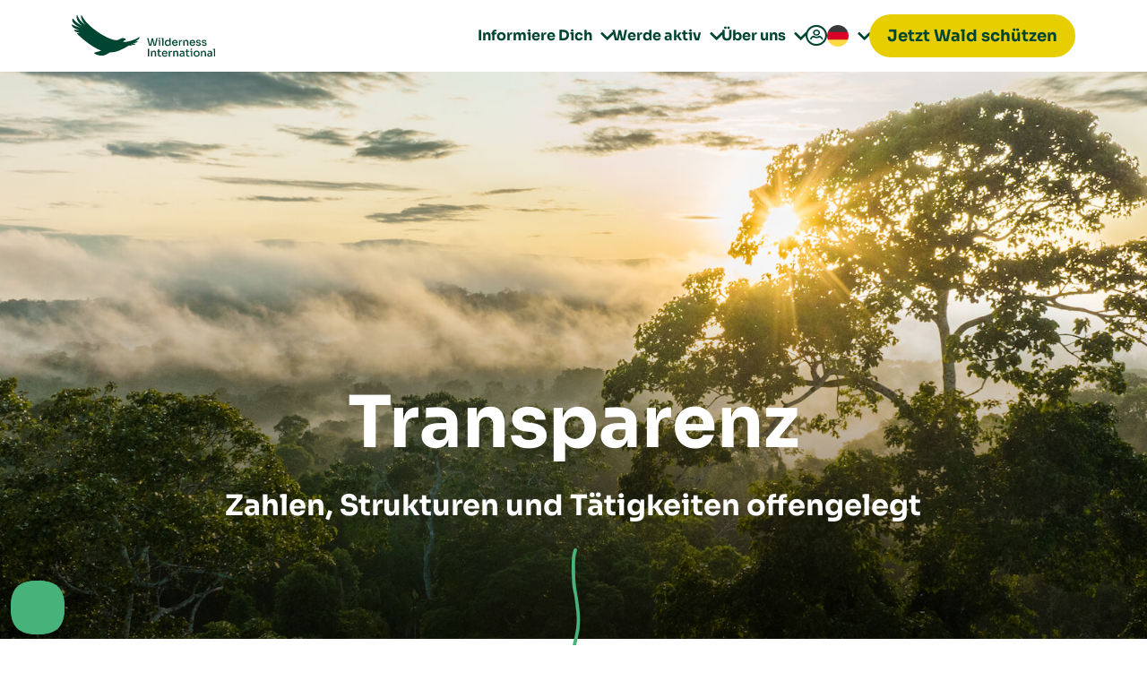

--- FILE ---
content_type: text/html
request_url: https://www.wilderness-international.org/informieren/ueber-uns/transparenz
body_size: 31535
content:
<!DOCTYPE html><html lang="de"><head><meta charSet="UTF-8"/><meta http-equiv="X-UA-Compatible" content="IE=edge"/><meta name="viewport" content="width=device-width, initial-scale=1.0"/><meta name="theme-color" content="#ffffff"/><title>Transparenz | Wilderness International</title><link rel="canonical" href="https://wilderness-international.org//informieren/ueber-uns/transparenz"/><link rel="icon" href="/favicon.png"/><link rel="preconnect" href="https://www.googletagmanager.com"/><link rel="dns-prefetch" href="https://d2ijqnyf2ixq2j.cloudfront.net"/><link rel="alternate" hrefLang="de" href="https://wilderness-international.org//informieren/ueber-uns/transparenz"/><link rel="alternate" hrefLang="en" href="https://en.wilderness-international.org//informieren/ueber-uns/transparenz"/><link rel="alternate" hrefLang="es" href="https://es.wilderness-international.org//informieren/ueber-uns/transparenz"/><link rel="stylesheet" href="https://d2ijqnyf2ixq2j.cloudfront.net/cms/css/above_the_fold.min.css"/><link rel="stylesheet" href="https://d2ijqnyf2ixq2j.cloudfront.net/cms/css/main.min.css"/><link rel="stylesheet" href="https://d2ijqnyf2ixq2j.cloudfront.net/cms/tree_slider.min.css"/><link rel="stylesheet" href="https://d2ijqnyf2ixq2j.cloudfront.net/cms/css/404_minigame.min.css"/><link rel="stylesheet" href="https://d2ijqnyf2ixq2j.cloudfront.net/cms/core.min.css"/><meta name="description" content="Wir haben uns der Initiative Transparente Zivilgesellschaft angeschlossen. Hier veröffentlichen wir Angaben über Mittelherkunft, Mittelverwendung und unsere Personalstruktur und Entscheidungsträger:innen sowie unseren Wirkungsbericht."/><meta property="og:locale" content="de_DE"/><meta property="og:site_name" content="Wilderness International"/><meta property="og:title" content="Transparenz"/><meta property="og:url" content="https://wilderness-international.org//informieren/ueber-uns/transparenz"/><meta property="og:type" content="website"/><meta property="og:description" content="Wir haben uns der Initiative Transparente Zivilgesellschaft angeschlossen. Hier veröffentlichen wir Angaben über Mittelherkunft, Mittelverwendung und unsere Personalstruktur und Entscheidungsträger:innen sowie unseren Wirkungsbericht."/><meta property="og:image" content="default_seo.jpg"/><meta property="og:image:alt" content="Transparenz"/><meta property="og:image:url" content="default_seo.jpg"/><meta property="og:image:secure_url" content="default_seo.jpg"/><meta itemProp="name" content="Transparenz | Wilderness International"/><meta itemProp="headline" content="Transparenz"/><meta itemProp="description" content="Wir haben uns der Initiative Transparente Zivilgesellschaft angeschlossen. Hier veröffentlichen wir Angaben über Mittelherkunft, Mittelverwendung und unsere Personalstruktur und Entscheidungsträger:innen sowie unseren Wirkungsbericht."/><meta itemProp="image" content="default_seo.jpg"/><meta itemProp="author" content="Wilderness International"/><meta name="twitter:title" content="Transparenz"/><meta name="twitter:url" content="https://wilderness-international.org//informieren/ueber-uns/transparenz"/><meta name="twitter:description" content="Wir haben uns der Initiative Transparente Zivilgesellschaft angeschlossen. Hier veröffentlichen wir Angaben über Mittelherkunft, Mittelverwendung und unsere Personalstruktur und Entscheidungsträger:innen sowie unseren Wirkungsbericht."/><meta name="twitter:image" content="default_seo.jpg"/><meta name="twitter:card" content="summary_large_image"/><meta name="twitter:site" content="@WildernessInternational"/><meta name="twitter:creator" content="@WildernessInternational"/><script>
                        (function (w, d, s, l, i) {
                            w[l] = w[l] || [];
                            w[l].push({'gtm.start': new Date().getTime(), event: 'gtm.js' });
                            var f = d.getElementsByTagName(s)[0],
                            j = d.createElement(s),
                            dl = l != 'dataLayer' ? '&l=' + l : '';
                            j.async = true;
                            j.src = 'https://www.googletagmanager.com/gtm.js?id=' + i + dl;
                            f.parentNode.insertBefore(j, f);
                        })(window, document, 'script', 'dataLayer', 'GTM-WTK5JPV');
                    </script><script type="text/javascript" src="https://cdn.weglot.com/weglot.min.js"></script><script>
                        Weglot.initialize({
                            api_key: 'wg_b35bba4d28c48998ac575eb47ff70a111',
                            hide_switcher: true
                        });
                    </script></head><body><main><header id="abw_main_header" role="banner" aria-label="Site header"><div class="aw_inner_header aw_max_content_width"><div class="aw_logo ml_mobile_24"><a href="/" aria-label="Go to Wilderness International home page"><picture><source media="(min-width: 721px)" srcSet="https://d2ijqnyf2ixq2j.cloudfront.net/static-images/wilderness-main-logo.svg?u=40 164w" sizes="(min-width: 721px) 164px"/><source media="(max-width: 720px)" srcSet="https://d2ijqnyf2ixq2j.cloudfront.net/static-images/logo-mobile.svg?u=40 87w" sizes="(max-width: 720px) 60px"/><img src="https://d2ijqnyf2ixq2j.cloudfront.net/static-images/logo-mobile.svg?u=40" width="60" height="48" alt="Wilderness International logo"/></picture></a></div><nav aria-label="Main menu"><ul role="menu" class="aw_fixed aw_mega_menu aw_menu" id="main_menu"><div id="menu-header-mobile" class="menu-header-mobile"><div class="aw_menu_item menu-user"><a href="/donor-portal" title="User Login" class="p0"><i style="font-size:1.5rem" class="aw_icon ml4"></i></a></div><div id="dropdown-language-mobile" class="custom-dropdown custom-dropdown-language-mobile"><div class="custom-dropdown-container"><div id="selected-option-language-mobile" class="selected-option"><div class="flag-item"><div class="flag-icon"><img src="https://d2ijqnyf2ixq2j.cloudfront.net/static-images/germany.svg?u=40" loading="lazy" alt="Deutsch"/></div><div class="flag-name">Deutsch</div></div></div><div id="icon-arrrow-mobile" class="icon-arrrow"><i class="aw_icon aw_mm_indicator"></i></div></div><div id="dropdown-options-mobile" class="dropdown-options"><div class="option" data-value="DE"><div class="flag-item"><div class="flag-icon"><img src="https://d2ijqnyf2ixq2j.cloudfront.net/static-images/germany.svg?u=40" loading="lazy" alt="Deutsch"/></div><div class="flag-name">Deutsch</div></div></div><div class="option" data-value="EN"><div class="flag-item"><div class="flag-icon"><img src="https://d2ijqnyf2ixq2j.cloudfront.net/static-images/kingdom.svg?u=40" loading="lazy" alt="Englisch"/></div><div class="flag-name">Englisch</div></div></div><div class="option" data-value="ES"><div class="flag-item"><div class="flag-icon"><img src="https://d2ijqnyf2ixq2j.cloudfront.net/static-images/spain.svg?u=40" loading="lazy" alt="Spanisch"/></div><div class="flag-name">Spanisch</div></div></div></div></div></div><li aria-expanded="false" class="aw_menu_item aw_menu_item_has_children"><a href="#" tabindex="0">Informiere Dich <i class="aw_icon aw_mm_indicator"></i></a><div class="aw_mm"><div class="aw_mm__column"><div><ul class="aw_mm__item_group aw_mm__group_type__a"><li><i class="aw_icon mr8">&#xe939;</i><div class="aw_rich_text" style="display:inline-block"><p>Info &amp; News</p></div></li><li class="aw_menu_item"><a role="menuitem" style="cursor:pointer" href="/news" class=""><div class="aw_rich_text" style="display:inline-block"><p>Aktuelles &amp; Blog</p></div></a></li><li class="aw_menu_item"><a role="menuitem" style="cursor:pointer" href="/newsletter" class=""><div class="aw_rich_text" style="display:inline-block"><p>Newsletter</p></div></a></li><li class="aw_menu_item"><a role="menuitem" style="cursor:pointer" href="https://help.wilderness-international.org/" class=""><div class="aw_rich_text" style="display:inline-block"><p>Hilfe &amp; FAQ</p></div></a></li><li class="aw_menu_item"><a role="menuitem" style="cursor:pointer" href="/presseinfo" class=""><div class="aw_rich_text" style="display:inline-block"><p>Presse</p></div></a></li><li class="aw_menu_item"><a role="menuitem" style="cursor:pointer" class="disabled"><div class="aw_rich_text" style="display:inline-block"><p>Kontakt</p></div></a></li></ul></div><div><ul class="aw_mm__item_group aw_mm__group_type__a"><li><i class="aw_icon mr8">&#xe93b;</i><div class="aw_rich_text" style="display:inline-block"><p>Wissen</p></div></li><li class="aw_menu_item"><a role="menuitem" style="cursor:pointer" href="/region" class=""><div class="aw_rich_text" style="display:inline-block"><p>Wo du Wald sch&uuml;tzen kannst</p></div></a></li><li class="aw_menu_item"><a role="menuitem" style="cursor:pointer" href="https://wilderness-international.org/informieren/temperierter-regenwald/" class=""><div class="aw_rich_text" style="display:inline-block"><p>Der temperierte Regenwald</p></div></a></li><li class="aw_menu_item"><a role="menuitem" style="cursor:pointer" href="/aktiv-werden/co2-kompensieren" class=""><div class="aw_rich_text" style="display:inline-block"><p>CO₂-Ausgleich</p></div></a></li><li class="aw_menu_item"><a role="menuitem" style="cursor:pointer" href="https://wilderness-international.org/interaktiver-wald" class=""><div class="aw_rich_text" style="display:inline-block"><p>Interaktiver Wald</p></div></a></li></ul></div></div><div class="aw_mm__column"><div><ul class="aw_mm__item_group aw_mm__group_type__a"><li><i class="aw_icon mr8">&#xe93c;</i><div class="aw_rich_text" style="display:inline-block"><p>F&uuml;r Unternehmen</p></div></li><li class="aw_menu_item"><a role="menuitem" style="cursor:pointer" href="/partner" class=""><div class="aw_rich_text" style="display:inline-block"><p>Unternehmenspartner</p></div></a></li><li class="aw_menu_item"><a role="menuitem" style="cursor:pointer" href="/naturschutz-unternehmen" class=""><div class="aw_rich_text" style="display:inline-block"><p>Partner werden</p></div></a></li></ul></div><div><ul class="aw_mm__item_group aw_mm__group_type__a"><li><i class="aw_icon mr8">&#xe940;</i><div class="aw_rich_text" style="display:inline-block"><p>Lokale Projekte</p></div></li><li class="aw_menu_item"><a role="menuitem" style="cursor:pointer" href="/lokale-projekte" class=""><div class="aw_rich_text" style="display:inline-block"><p>&Uuml;bersicht</p></div></a></li><li class="aw_menu_item"><a role="menuitem" style="cursor:pointer" href="/news/umweltbildung-peru-2024" class=""><div class="aw_rich_text" style="display:inline-block"><p>Umweltbildung in Peru</p></div></a></li><li class="aw_menu_item"><a role="menuitem" style="cursor:pointer" href="/news/agroforstprojekt-peru" class=""><div class="aw_rich_text" style="display:inline-block"><p>Agroforst</p></div></a></li><li class="aw_menu_item"><a role="menuitem" style="cursor:pointer" href="/projekte/protect-the-peel" class=""><div class="aw_rich_text" style="display:inline-block"><p>Protect the Peel</p></div></a></li></ul></div></div><div class="aw_mm__column"><div><ul class="aw_mm__item_group aw_mm__group_type__desc_wide"><li class="aw_menu_item"><a role="menuitem" style="cursor:pointer" href="/wissenschaft-und-forschung" class=""><div class="aw_rich_text"><p>Wissenschaft &amp; Forschung</p></div><div class="aw_rich_text hover-no-underline hide_mobile_true"><p>Erhalte Einblicke in unsere wissenschaftlichen Studien und Forschungsprojekte.</p></div></a></li></ul></div><div><ul class="aw_mm__item_group aw_mm__group_type__desc_wide"><li class="aw_menu_item"><a role="menuitem" style="cursor:pointer" href="/wildnisbotschafter" class=""><div class="aw_rich_text"><p>Unsere Botschafter:innen</p></div><div class="aw_rich_text hover-no-underline hide_mobile_true"><p>Lerne die prominenten Unterst&uuml;tzer:innen unserer Mission kennen.</p></div></a></li></ul></div></div><div class="aw_mm__column"><div><ul class="aw_mm__item_group aw_mm__group_type__a"><li class="aw_menu_item"><div class="aw_mm__column__cta aw_mm__column__cta__type_post aw_card bg_light no_color_change"><a href="/news/moor-forschung-kanada-klimaschutz"><img style="aspect-ratio:5/3" loading="lazy" alt="Wilderness International" class="mb16" title="Wilderness International" src="https://d2ijqnyf2ixq2j.cloudfront.net/media/Canada/Moor-Ausblick-Ju%CC%88rgen-2025.jpg?u=40"/></a><div class="aw_card_body pl24 pr24"><a class="hover-no-underline" href="/news/moor-forschung-kanada-klimaschutz"><div class="h5 prime aw_rich_text"><p>Neueste Forschungs-Ergebnisse</p></div></a><div class="grey_60 text_overflow_10 aw_rich_text mb2"><p>Erfahre hier, wie Kanadas K&uuml;stenmoore den Klimaschutz neu definieren.</p></div></div><div class="aw_card_footer"><a href="/news/moor-forschung-kanada-klimaschutz" class="aw_btn aw_text_btn aw_rich_text"><p>Jetzt lesen</p></a></div></div></li></ul></div></div></div></li><li aria-expanded="false" class="aw_menu_item aw_menu_item_has_children"><a href="#" tabindex="0">Werde aktiv <i class="aw_icon aw_mm_indicator"></i></a><div class="aw_mm"><div class="aw_mm__column"><div><ul class="aw_mm__item_group aw_mm__group_type__desc_wide"><li class="aw_menu_item"><a role="menuitem" style="cursor:pointer" href="/aktiv-werden/regenwald-schuetzen" class=""><div class="aw_rich_text"><p>Wald sch&uuml;tzen</p></div><div class="aw_rich_text hover-no-underline hide_mobile_true"><p>Sch&uuml;tze mit deiner Spende dein ganz <br>pers&ouml;nliches St&uuml;ck Regenwald.</p></div></a></li><li class="aw_menu_item"><a role="menuitem" style="cursor:pointer" href="/aktiv-werden/regenwald-verschenken" class=""><div class="aw_rich_text"><p>Wald verschenken</p></div><div class="aw_rich_text hover-no-underline hide_mobile_true"><p>Verschenke ein Wildnispatenschaft und <br>sch&uuml;tze ein St&uuml;ck einmalige Natur.</p></div></a></li><li class="aw_menu_item"><a role="menuitem" style="cursor:pointer" href="/aktiv-werden/naturschutz-abo" class=""><div class="aw_rich_text"><p>Naturschutzabo</p></div><div class="aw_rich_text hover-no-underline hide_mobile_true"><p>Mit unserem Spendenabo sch&uuml;tzt du regelm&auml;&szlig;ig Regenwald &ndash; ganz nebenbei!</p></div></a></li><li class="aw_menu_item"><a role="menuitem" style="cursor:pointer" href="/aktiv-werden/wildnislauf" class=""><div class="aw_rich_text"><p>Wildnislauf</p></div><div class="aw_rich_text hover-no-underline hide_mobile_true"><p>Starte einen Wildnislauf an deiner Schule und sammele Sponsor:innen f&uuml;r den Regenwald.</p></div></a></li><li class="aw_menu_item"><a role="menuitem" style="cursor:pointer" href="/testamentsspende" class=""><div class="aw_rich_text"><p>Testamentsspende</p></div><div class="aw_rich_text hover-no-underline hide_mobile_true"><p>Sch&uuml;tze mit deinem Nachlass einen Wald voller Leben, der f&uuml;r immer bleibt.&nbsp;</p></div></a></li></ul></div></div><div class="aw_mm__column"><div><ul class="aw_mm__item_group aw_mm__group_type__a"><li><i class="aw_icon mr8">&#xe93c;</i><div class="aw_rich_text" style="display:inline-block"><p>F&uuml;r Unternehmen</p></div></li><li class="aw_menu_item"><a role="menuitem" style="cursor:pointer" href="https://wilderness-international.org/naturschutz-unternehmen" class=""><div class="aw_rich_text" style="display:inline-block"><p>Partner werden</p></div></a></li><li class="aw_menu_item"><a role="menuitem" style="cursor:pointer" href="/partner" class=""><div class="aw_rich_text" style="display:inline-block"><p>Partner&uuml;bersicht</p></div></a></li></ul></div><div><ul class="aw_mm__item_group aw_mm__group_type__a"><li><i class="aw_icon mr8">&#xe93b;</i><div class="aw_rich_text" style="display:inline-block"><p>CO₂ Rechner</p></div></li><li class="aw_menu_item"><a role="menuitem" style="cursor:pointer" href="/aktiv-werden/co2-berechnen" class=""><div class="aw_rich_text" style="display:inline-block"><p>&Uuml;ber deine CO₂-Berechnung</p></div></a></li><li class="aw_menu_item"><a role="menuitem" style="cursor:pointer" href="/aktiv-werden/co2-berechnen/co2-rechner-travel" class=""><div class="aw_rich_text" style="display:inline-block"><p>Reisen</p></div></a></li><li class="aw_menu_item"><a role="menuitem" style="cursor:pointer" href="/aktiv-werden/co2-berechnen/individual" class=""><div class="aw_rich_text" style="display:inline-block"><p>Privat &amp; Haushalt</p></div></a></li><li class="aw_menu_item"><a role="menuitem" style="cursor:pointer" href="/aktiv-werden/co2-berechnen/buero" class=""><div class="aw_rich_text" style="display:inline-block"><p>Unternehmen &amp; B&uuml;ro</p></div></a></li><li class="aw_menu_item"><a role="menuitem" style="cursor:pointer" href="/co2-rechner-medizin" class=""><div class="aw_rich_text" style="display:inline-block"><p>Medizinischer Bereich</p></div></a></li></ul></div></div><div class="aw_mm__column"><div><ul class="aw_mm__item_group aw_mm__group_type__a"><li><i class="aw_icon mr8">&#xe941;</i><div class="aw_rich_text" style="display:inline-block"><p>Aktionen</p></div></li><li class="aw_menu_item"><a role="menuitem" style="cursor:pointer" href="/mission-erde" class=""><div class="aw_rich_text" style="display:inline-block"><p>Mission Erde</p></div></a></li><li class="aw_menu_item"><a role="menuitem" style="cursor:pointer" href="/ma" class=""><div class="aw_rich_text" style="display:inline-block"><p>MA-Wald | Malte &amp; Broder</p></div></a></li></ul></div></div><div class="aw_mm__column"><div><ul class="aw_mm__item_group aw_mm__group_type__a"><li class="aw_menu_item"><div class="aw_mm__column__cta aw_mm__column__cta__type_post aw_card bg_light no_color_change"><a href="/news/jahresrueckblick-2025"><img style="aspect-ratio:5/3" loading="lazy" alt="Wilderness International" class="mb16" title="Wilderness International" src="https://d2ijqnyf2ixq2j.cloudfront.net/media/Peru/Team_Peru2025_Drohne_MW.jpg?u=40"/></a><div class="aw_card_body pl24 pr24"><a class="hover-no-underline" href="/news/jahresrueckblick-2025"><div class="h5 prime aw_rich_text"><p>Jahresr&uuml;ckblick 2025&nbsp;</p></div></a><div class="grey_60 text_overflow_10 aw_rich_text mb2"><p>2025 verging f&uuml;r uns wie im Flug und ein Highlight hat das N&auml;chste gejagt. Aber am allerwichtigsten: Gemeinsam mit euch konnten wir 4,1 Mio. Quadratmeter Regenwald dauerhaft sch&uuml;tzen! 😍</p></div></div><div class="aw_card_footer"><a href="/news/jahresrueckblick-2025" class="aw_btn aw_text_btn aw_rich_text"><p>Weiterlesen</p></a></div></div></li></ul></div></div></div></li><li aria-expanded="false" class="aw_menu_item aw_menu_item_has_children"><a href="#" tabindex="0">Über uns <i class="aw_icon aw_mm_indicator"></i></a><div class="aw_mm"><div class="aw_mm__column"><div><ul class="aw_mm__item_group aw_mm__group_type__a"><li><i class="aw_icon mr8">&#xe93c;</i><div class="aw_rich_text" style="display:inline-block"><p>Wer wir sind</p></div></li><li class="aw_menu_item"><a role="menuitem" style="cursor:pointer" href="/informieren/ueber-uns" class=""><div class="aw_rich_text" style="display:inline-block"><p>Unsere Mission</p></div></a></li><li class="aw_menu_item"><a role="menuitem" style="cursor:pointer" href="/informieren/ueber-uns/team" class=""><div class="aw_rich_text" style="display:inline-block"><p>Das Team</p></div></a></li><li class="aw_menu_item"><a role="menuitem" style="cursor:pointer" href="https://wilderness-international.org/informieren/ueber-uns/team#team-deutschland" class=""><div class="aw_rich_text" style="display:inline-block"><p>Wilderness Deutschland</p></div></a></li><li class="aw_menu_item"><a role="menuitem" style="cursor:pointer" href="https://wilderness-international.org/informieren/ueber-uns/team#team-peru" class=""><div class="aw_rich_text" style="display:inline-block"><p>Wilderness Peru</p></div></a></li><li class="aw_menu_item"><a role="menuitem" style="cursor:pointer" href="https://wilderness-international.org/informieren/ueber-uns/team#team-kanada" class=""><div class="aw_rich_text" style="display:inline-block"><p>Wilderness Canada</p></div></a></li></ul></div></div><div class="aw_mm__column"><div><ul class="aw_mm__item_group aw_mm__group_type__a"><li><i class="aw_icon mr8">&#xe940;</i><div class="aw_rich_text" style="display:inline-block"><p>Transparenz &amp; Wirkung</p></div></li><li class="aw_menu_item"><a role="menuitem" style="cursor:pointer" href="/informieren/ueber-uns/transparenz" class=""><div class="aw_rich_text" style="display:inline-block"><p>Transparenz</p></div></a></li><li class="aw_menu_item"><a role="menuitem" style="cursor:pointer" href="https://wilderness-international.org/reports/impactreport2024.html" class=""><div class="aw_rich_text" style="display:inline-block"><p>Wirkungsbericht</p></div></a></li><li class="aw_menu_item"><a role="menuitem" style="cursor:pointer" href="/informieren/ueber-uns/so-schuetzen-wir-wald" class=""><div class="aw_rich_text" style="display:inline-block"><p>So sch&uuml;tzen wir Wald</p></div></a></li><li class="aw_menu_item"><a role="menuitem" style="cursor:pointer" href="/informieren/ueber-uns/satzung-wi-deutschland" class=""><div class="aw_rich_text" style="display:inline-block"><p>Satzung</p></div></a></li><li class="aw_menu_item"><a role="menuitem" style="cursor:pointer" href="/code-of-conduct" class=""><div class="aw_rich_text" style="display:inline-block"><p>Code of Conduct</p></div></a></li></ul></div></div><div class="aw_mm__column"></div><div class="aw_mm__column"><div><ul class="aw_mm__item_group aw_mm__group_type__a"><li class="aw_menu_item"><div class="aw_mm__column__cta aw_mm__column__cta__type_post aw_card bg_light no_color_change"><a href="/news/phineo-wirkt-siegel-verleihung"><img style="aspect-ratio:5/3" loading="lazy" alt="Wilderness International" class="mb16" title="Wilderness International" src="https://d2ijqnyf2ixq2j.cloudfront.net/media/Germany/StefanieLoos_Phineo_Wirkt_Siegel_Verleihung_Gewinner_Berlin.jpg?u=40"/></a><div class="aw_card_body pl24 pr24"><a class="hover-no-underline" href="/news/phineo-wirkt-siegel-verleihung"><div class="h5 prime aw_rich_text"><p>"Wirkt!"-Siegel</p></div></a><div class="grey_60 text_overflow_10 aw_rich_text mb2"><p>Gepr&uuml;ft &amp; empfohlen! Wir sind au&szlig;erordentlich stolz, bekanntgeben zu d&uuml;rfen, dass WI das Phineo "Wirkt!"-Siegel erhalten hat!</p></div></div><div class="aw_card_footer"><a href="/news/phineo-wirkt-siegel-verleihung" class="aw_btn aw_text_btn aw_rich_text"></a></div></div></li></ul></div></div></div></li><li role="none" class="aw_menu_item aw_search aw_custom_item display-false"><a href="#" role="menuitem" aria-label="Search"><i class="aw_icon"></i></a></li><li role="none" class="aw_menu_item"><a role="menuitem" aria-label="Donor Portal" href="/donor-portal" title="Spendenportal" class="p0"><i style="font-size:1.5rem" class="aw_icon ml4"></i></a></li><li role="none" class="aw_menu_item aw_menu_item-language-desktop"><div id="dropdown-language-desktop" class="custom-dropdown custom-dropdown-language-desktop" role="menuitem" aria-haspopup="true" aria-expanded="false" aria-controls="dropdown-options-desktop" tabindex="0"><div class="custom-dropdown-container"><div id="selected-option-language-desktop" class="selected-option"><div class="flag-item"><div class="flag-icon"><img src="https://d2ijqnyf2ixq2j.cloudfront.net/static-images/germany.svg?u=40" loading="lazy" alt="Deutsch"/></div><div class="flag-name">Deutsch</div></div></div><div id="icon-arrrow-desktop" class="icon-arrrow"><i class="aw_icon aw_mm_indicator" aria-hidden="true"></i></div></div><div id="dropdown-options-desktop" class="dropdown-options" role="menu"><div class="option" role="menuitem" tabindex="-1" data-value="DE"><div class="flag-item"><div class="flag-icon"><img src="https://d2ijqnyf2ixq2j.cloudfront.net/static-images/germany.svg?u=40" loading="lazy" alt="Deutsch"/></div><div class="flag-name">Deutsch</div></div></div><div class="option" role="menuitem" tabindex="-1" data-value="EN"><div class="flag-item"><div class="flag-icon"><img src="https://d2ijqnyf2ixq2j.cloudfront.net/static-images/kingdom.svg?u=40" loading="lazy" alt="Englisch"/></div><div class="flag-name">Englisch</div></div></div><div class="option" role="menuitem" tabindex="-1" data-value="ES"><div class="flag-item"><div class="flag-icon"><img src="https://d2ijqnyf2ixq2j.cloudfront.net/static-images/spain.svg?u=40" loading="lazy" alt="Spanisch"/></div><div class="flag-name">Spanisch</div></div></div></div></div></li><li role="none" class="aw_menu_item aw_donate aw_custom_item"><a role="menuitem" class="aw_icon_gift link_mode_hide_true" href="https://donate.wilderness-international.org/?region=secret-forest&amp;rhythm=1"><p>Jetzt Wald sch&uuml;tzen</p></a><a role="menuitem" class="aw_icon_gift blank_mode_true" target="_blank" rel="noopener noreferrer" href="https://donate.wilderness-international.org/?region=secret-forest&amp;rhythm=1"><p>Jetzt Wald sch&uuml;tzen</p></a></li></ul></nav><div class="aw_mobile_nav_visible"><a class="aw_btn aw_secondary aw_small aw_custom_icon aw_no_icon link_mode_hide_true" href="https://donate.wilderness-international.org/?region=secret-forest&amp;rhythm=1"><p>Jetzt Wald sch&uuml;tzen</p></a><a class="aw_btn aw_secondary aw_small aw_custom_icon aw_no_icon blank_mode_true" target="_blank" rel="noopener noreferrer" href="https://donate.wilderness-international.org/?region=secret-forest&amp;rhythm=1"><p>Jetzt Wald sch&uuml;tzen</p></a></div><button id="abw_mobile_menu" class="aw_no_style mr_mobile_24" aria-label="Open main menu" aria-controls="main_menu" aria-expanded="false"><div class="aw_close_btn" aria-hidden="true"><div class="aw_bar_one"></div><div class="aw_bar_two"></div><div class="aw_bar_three"></div></div></button></div></header><section id="imageContentHeader"><div class="aw_container aw_full_width aw_content_header_module aw_header_v3 pt0 pb40 hide_desktop_true hide_tablet_true hide_mobile_true"><picture><source media="(min-width: 483px)" srcSet="https://d2ijqnyf2ixq2j.cloudfront.net/media/header/Regenwald_Peru_Drohne_Luftbild_Sonne_header%20(1).jpg?u=40 1080w, https://d2ijqnyf2ixq2j.cloudfront.net/media/header/Regenwald_Peru_Drohne_Luftbild_Sonne_header%20(1).jpg?u=40 1440w, https://d2ijqnyf2ixq2j.cloudfront.net/media/header/Regenwald_Peru_Drohne_Luftbild_Sonne_header%20(1).jpg?u=40 2160w, https://d2ijqnyf2ixq2j.cloudfront.net/media/header/Regenwald_Peru_Drohne_Luftbild_Sonne_header%20(1).jpg?u=40 2880w" sizes="(min-width: 483px) 100vw"/><source media="(max-width: 482px)" srcSet="https://d2ijqnyf2ixq2j.cloudfront.net/media/header/Regenwald_Peru_Drohne_Luftbild_Sonne_header%20(1).jpg?u=40 750w, https://d2ijqnyf2ixq2j.cloudfront.net/media/header/Regenwald_Peru_Drohne_Luftbild_Sonne_header%20(1).jpg?u=40 375w" sizes="(max-width: 482px) 100vw"/><img width="100%" height="auto" alt="" title="" src="https://d2ijqnyf2ixq2j.cloudfront.net/media/header/Regenwald_Peru_Drohne_Luftbild_Sonne_header%20(1).jpg?u=40" loading="lazy"/></picture><div class="aw_row aw_max_content_width"><div class="col_12"><p id="breadcrumbs" class="aw_breadcrumb aw_breadcrumb_true mt16 mb80 mb_mobile_40"><span><span class="aw_pxsmall"><span><a href="/ueber-uns">Die Stiftung</a></span> / <span class="breadcrumb_last" aria-current="page">Transparenz</span></span></span></p><h1 class="left h2 mb24 prime" style="margin-top:65px;color:#000000">Transparenz</h1><div class="aw_post_meta prime"><span class="aw_icon aw_icon_true mr24"></span><span class="aw_post_date">Zahlen, Strukturen und T&auml;tigkeiten offengelegt</span></div></div></div></div></section><section id="blockHero"><div class="pb_mobile_40"><div class="aw_container aw_full_width aw_hero_module aw_hero_image_wrapper_true"><div class="aw_row"><div class="col_12"><div class="aw_hero_image_wrapper aw_hero_image_wrapper_true"><div class="aw_hero_content center white"><h1 class="h1" style="color:#FFFFFF">Transparenz</h1><h2 class="h4 mt32" style="color:#FFFFFF">Zahlen, Strukturen und T&auml;tigkeiten offengelegt</h2></div><picture><source media="(min-width: 483px)" srcSet="https://d2ijqnyf2ixq2j.cloudfront.net/media/header/Regenwald_Peru_Drohne_Luftbild_Sonne_header%20(1).jpg?u=40 2880w, https://d2ijqnyf2ixq2j.cloudfront.net/media/header/Regenwald_Peru_Drohne_Luftbild_Sonne_header%20(1).jpg?u=40 1440w" sizes="(min-width: 483px) 100vw"/><source media="(max-width: 482px)" srcSet="https://d2ijqnyf2ixq2j.cloudfront.net/media/project_picture_fdce3c74-8b8d-43ff-9991-a173010743d9_picture.png?u=40 750w, https://d2ijqnyf2ixq2j.cloudfront.net/media/project_picture_fdce3c74-8b8d-43ff-9991-a173010743d9_picture.png?u=40 375w" sizes="(max-width: 482px) 100vw"/><img width="100%" height="auto" alt="" title="" src="https://d2ijqnyf2ixq2j.cloudfront.net/media/header/Regenwald_Peru_Drohne_Luftbild_Sonne_header%20(1).jpg?u=40"/></picture></div></div></div></div></div></section><section id="paragraphWithTitle"><section class="no_color_change" style="background:#FFFFFF"><div class="aw_container aw_text_block_module pt48 pb48 pt_mobile_32 no_color_change" style="background:#FFFFFF"><div class="aw_row no_row_gap"><div class="col_12"><h3 class="h3" style="color:#004432">Wir messen unseren Erfolg nicht in Euros. Sondern in Quadratmetern.</h3></div></div><div class="aw_row no_row_gap"><div class="col_4"></div><div class="col_8 left aw_p aw_rich_text"><p>Als gemeinn&uuml;tzige Organisation sind wir euch, unseren Spender:innen, Partnern, Ehrenamtlichen, Mitarbeiter:innen und Gremienmitgliedern, eine verantwortungsvolle Mittelverwendung schuldig. Eure Spenden sollen direkt ankommen und gr&ouml;&szlig;tm&ouml;gliche Erfolge bei unseren Projekten erzielen. Nur so sind wir eine effektive Spendenorganisation.</p>
<p>&nbsp;</p>
<p>In Deutschland gibt es keine einheitlichen Ver&ouml;ffentlichungspflichten f&uuml;r gemeinn&uuml;tzige Organisationen. Wir halten es dennoch f&uuml;r wichtig, unsere Strukturen, T&auml;tigkeiten und Finanzen offenzulegen, um so Vertrauen und Glaubw&uuml;rdigkeit zu st&auml;rken.</p></div></div></div></section></section><section id="blockFacts"><div class="aw_container aw_facts_module"><div class="aw_row center pt64 pb64 pt_mobile_40 pb_mobile_40 aw_celebration_false"><div class="col_4 p16 mb_mobile_16"><div class="aw_stroke aw_icon aw_top_left"></div><div class="aw_stroke aw_icon aw_top_right"></div><div class="aw_stroke aw_icon aw_bottom_left"></div><div class="aw_stroke aw_icon aw_bottom_right"></div><div class="aw_stat bold aw_pultra prime_light">ca. 1.750</div><h4 class="prime mt8 aw_rich_text">Hektar Urwald</h4><div class="aw_rich_text"><p>haben wir bereits mit Grundbucheintrag gekauft* (*Stand Juni 2025).</p></div></div><div class="col_4 p16 mb_mobile_16"><div class="aw_stroke aw_icon aw_top_left"></div><div class="aw_stroke aw_icon aw_top_right"></div><div class="aw_stroke aw_icon aw_bottom_left"></div><div class="aw_stroke aw_icon aw_bottom_right"></div><div class="aw_stat bold aw_pultra prime_light">ca. 1.500</div><h4 class="prime mt8 aw_rich_text">Hektar Urwald</h4><div class="aw_rich_text"><p>davon sind bereits dank Wildnispatenschaften refinanziert*.&nbsp;</p></div></div><div class="col_4 p16 mb_mobile_16"><div class="aw_stroke aw_icon aw_top_left"></div><div class="aw_stroke aw_icon aw_top_right"></div><div class="aw_stroke aw_icon aw_bottom_left"></div><div class="aw_stroke aw_icon aw_bottom_right"></div><div class="aw_stat bold aw_pultra prime_light">ca. 981.000</div><h4 class="prime mt8 aw_rich_text">Tonnen CO<sub>2</sub></h4><div class="aw_rich_text"><p>bleiben so dauerhaft in der Biomasse des Waldes gebunden*.&nbsp;</p></div></div></div></div></section><section id="partnerBox"><section><div class="aw_container pt48 pb48"><div class="aw_row"><div class="col_4"><img loading="lazy" srcSet="https://d2ijqnyf2ixq2j.cloudfront.net/media/Logos%20andere/PHINEO-Wirkt-Siegel-quer_Final-M.png?u=40 450w, https://d2ijqnyf2ixq2j.cloudfront.net/media/Logos%20andere/PHINEO-Wirkt-Siegel-quer_Final-M.png?u=40 1024w" sizes="(max-width: 450px) 450px, 1024px" alt="" title="" width="100%" height="100%"/></div><div class="col_8"><div class="aw_rich_text"><p><br>2023 haben wir das Phineo "Wirkt!"-Siegel erhalten. Es best&auml;tigt, dass unsere Arbeit einen nachvollziehbaren Effekt hat, und dass wir eine leistungsstarke und transparente Organisation sind. Um es zu erhalten, wurden wir &uuml;ber 6 Monate hinweg in einem vierstufigen Verfahren von unabh&auml;ngigen Expert:innen analysiert.</p>
<p>Als Spender:in oder Partner k&ouml;nnt ihr so sicher sein, dass euer Beitrag bei uns effektiv eingesetzt wird.</p>
<p>&nbsp;</p></div></div></div></div></section></section><section id="partnerBox"><section><div class="aw_container pt48 pb48"><div class="aw_row"><div class="col_4"><img loading="lazy" srcSet="https://d2ijqnyf2ixq2j.cloudfront.net/media/Logos%20andere/Transparente_ZivilgesellschaftPNG.png?u=40 450w, https://d2ijqnyf2ixq2j.cloudfront.net/media/Logos%20andere/Transparente_ZivilgesellschaftPNG.png?u=40 1024w" sizes="(max-width: 450px) 450px, 1024px" alt="" title="" width="100%" height="100%"/></div><div class="col_8"><div class="aw_rich_text"><p><strong>2017 haben wir uns der <a href="https://www.transparente-zivilgesellschaft.de/" target="_blank">Initiative Transparente Zivilgesellschaft</a> angeschlossen.&nbsp;</strong></p>
<p>Damit verpflichten wir uns zu hohen Standards von Transparenz, Rechenschaft und Effektivit&auml;t f&uuml;r internationale NGOs. Wir haben die Selbstverpflichtung von &bdquo;Transparency International e.V.&ldquo; zur Offenlegung unseres Handelns, in Form von 10 Punkten, unterschrieben.</p>
<p>&nbsp;</p></div></div></div></div></section></section><section id="picture"><div class="aw_container aw_cta_fullwidth_image_module aw_full_width bg_green_light bg_illustration_true" style="background-size:cover;background-position:center;background-color:#94C24A;background-image:url(&#x27;data:image/svg+xml,%0A%3Csvg width%3D%221440%22%20height%3D%22725%22%20fill%3D%22none%22%20xmlns%3D%22http%3A%2F%2Fwww.w3.org%2F2000%2Fsvg%22%3E%3Cpath%20opacity%3D%221.0%22%20d%3D%22M1319.6%20447.591c277.16-242.332%20365.53-599.911%20401.94-990.659-453.83%20134.072-828.025%20320.509-1031.762%20731.577-108.03%20213.332-177.859%20438.945-273.76%20659.264-15.951%2032.956-31.902%2065.912-54.922%20111.006l-450.53-661.541%203.437%205.222c52.53-34.578%20108.496-63.934%20161.025-98.512%20169.715-96.748%20348.12-191.73%20510.96-298.923C966.011-352.62%201203.27-815.696%201196.62-1260.43%20380.447-1104.92%2063.62-499.641-118.366%20218.974l-26.071-5.293C-220.067%2098.791-280.13-3.892-347.261-94.436l202.824%20308.117-259.642-382.994%2030.939%2047.001c-15.373-34.791%209.654-111.148%2036.111-151.02C-190.8-474.383-25.567-658.004%20117.225-864.278%20379.981-1254.31%20336.559-1674.85%20230.68-2121.63c-695.004%20442.53-780.622%201090.22-691%201809.693-13.943%201.693-27.887%203.387-36.577%201.622l-3.438-5.222c-25.494-73.042-64.931-144.389-81.734-215.666-48.979-177.345-87.452-361.606-139.87-544.177-135.388-457.3-432.181-770.92-865.751-972.06-32.95-15.74-72.96-19.34-123.29-38.6%2015.15%20469.08%2098.59%20893.21%20458.03%201210.505%20176.29%20153.425%20366.711%20282.574%20548.25%20432.542%2058.826%2043.614%20100.078%20106.282%20157.089%20158.576-7.068%2012.138-10.698%2029.498-17.766%2041.636-625.413-366.772-1259.443-540.745-1935.443-80.784%20365.08%20268.672%20734.18%20474.818%201199.76%20392.898%20240.67-46.147%20479.914-128.778%20722.398-183.605%2052.336-11.996%20132.367-4.795%20152.993%2026.538C-342.972%2015.02-272.595%20133.368-196.966%20248.26c-3.631%2017.36-2.008%2031.263-9.076%2043.401-737.27-113.497-1418.488-61.787-1878.768%20622.947%20405.87%20181.943%20930.28%20143.633%201311.922-100.105%20162.84-107.192%20320.619-233.509%20476.583-351.147%2049.091-39.8%20101.62-74.378%20154.149-108.956l453.775%20689.341c-777.284-117.093-1453.249-68.841-1918.779%20619.35C-808.98%201983.5-224.094%201591%20326.993%201078.54l340.331%20517.01c-326.145%2064.98-655.535%20102.16-962.87%20207.16-323.093%20115.38-525.674%20390.95-695.501%20704.84%20499.186%2060.64%20929.811-5.76%201277.658-369.47%20149.282-150.66%20289.872-303.09%20435.716-458.98l343.773%20522.23C465.949%202341.89-42.81%202586.97-182.58%203255.34c692.965.44%201008.635-469.34%201263.86-996.63l684.1%201039.24%20105.06-69.16-684.11-1039.24c597.37-18.97%201148.62-142.31%201423.81-765.09-681.3-142.85-1093.81%20248.45-1465.25%20725.01l-350.645-532.68C1483.5%201440.03%202074.3%201170.89%202227.35%20374.01c-343.33%2038.875-679.98%20110.778-913.7%20361.932-217.95%20240.781-387.585%20532.088-576.223%20805.968l-323.143-490.89C727.642%20852.227%201052.94%20683.007%201319.6%20447.591Z%22%20fill%3D%22%23E6CE00%22/%3E%3C/svg%3E&#x27;)"><div class="aw_row v_center aw_max_content_width pt96 pb96 pt_mobile_64 pb_mobile_64"><div class="col_4"><h3 class="h3" style="color:#FFFFFF">Naturschutz. Aber wirksam.</h3><div class="mb32 mb_mobile_24 picture-cta"><p><span style="background-color:transparent; color:rgb(0, 0, 0);">In unserem Wirkungsbericht zeigen wir dir, wo deine Spende ankommt. Und was wir bereits gemeinsam erreicht haben.</span></p>
<p>&nbsp;</p></div><div><a href="https://wilderness-international.org/reports/impactreport2024.html" target="_self" rel="noopener noreferrer" class="aw_btn aw_secondary aw_light"><p><span style="color:rgb(0, 0, 0);">Wirkunsbericht ansehen</span></p></a></div></div><div class="col_8"><picture><source media="(min-width: 483px)" srcSet="https://d2ijqnyf2ixq2j.cloudfront.net/media/Impact%20Report%20Elements/Impact_Report_Wilderness_International_2022-Titelbild_Mockup%20(2).png?u=40 1080w, https://d2ijqnyf2ixq2j.cloudfront.net/media/Impact%20Report%20Elements/Impact_Report_Wilderness_International_2022-Titelbild_Mockup%20(2).png?u=40 1440w, https://d2ijqnyf2ixq2j.cloudfront.net/media/Impact%20Report%20Elements/Impact_Report_Wilderness_International_2022-Titelbild_Mockup%20(2).png?u=40 2160w, https://d2ijqnyf2ixq2j.cloudfront.net/media/Impact%20Report%20Elements/Impact_Report_Wilderness_International_2022-Titelbild_Mockup%20(2).png?u=40 2880w" sizes="(min-width: 483px) 100vw"/><source media="(max-width: 482px)" srcSet="https://d2ijqnyf2ixq2j.cloudfront.net/media/Impact%20Report%20Elements/Impact_Report_Wilderness_International_2022-Titelbild_Mockup%20(2).png?u=40 750w, https://d2ijqnyf2ixq2j.cloudfront.net/media/Impact%20Report%20Elements/Impact_Report_Wilderness_International_2022-Titelbild_Mockup%20(2).png?u=40 880w" sizes="(max-width: 482px) 100vw"/><img width="100%" height="auto" src="https://d2ijqnyf2ixq2j.cloudfront.net/media/Impact%20Report%20Elements/Impact_Report_Wilderness_International_2022-Titelbild_Mockup%20(2).png?u=40" alt="" title="" loading="lazy"/></picture></div></div></div></section><section id="paragraphWithTitle"><section class="no_color_change" style="background:#FFFFFF"><div class="aw_container aw_text_block_module pt48 pb48 pt_mobile_32 no_color_change" style="background:#FFFFFF"><div class="aw_row no_row_gap"><div class="col_12"><h4 class="h4" style="color:#004432">Zehn Punkte f&uuml;r die &Ouml;ffentlichkeit</h4></div></div><div class="aw_row no_row_gap"><div class="col_4"></div><div class="col_8 left aw_p aw_rich_text"><p>Auf Initiative von <a href="https://www.transparente-zivilgesellschaft.de/" target="_blank">Transparency Deutschland e.V.</a> haben zahlreiche Akteure aus der Zivilgesellschaft und der Wissenschaft zehn grundlegende Punkte definiert, die jede zivilgesellschaftliche Organisation der &Ouml;ffentlichkeit zug&auml;nglich machen sollte. Dazu z&auml;hlen unter anderem die Satzung, die Namen der wesentlichen Entscheidungstr&auml;ger sowie Angaben &uuml;ber Mittelherkunft, Mittelverwendung und Personalstruktur.</p></div></div></div></section></section><section id="faq"><div class="aw_container pt48 pb48 pt_mobile_32 pb_mobile_32"><div class="aw_row"><div class="col_4"></div><div class="col_8"><div class="aw_accordion_item"><div style="display:inherit" class="aw_title" aria-expanded="false">1. Name, Sitz, Anschrift und Gr&uuml;ndungsjahr</div><div class="aw_content" aria-hidden="true" style="height:0;overflow:hidden"><div class="aw_rich_text" style="padding-bottom:20px"><p><span style="color:rgb(0, 0, 0); background-color:transparent;"><strong>Name:</strong> Stiftung Wilderness International (WI)</span></p>
<p><span style="color:rgb(0, 0, 0); background-color:transparent;"><strong>Sitz:</strong> Dresden, Berlin</span></p>
<p><span style="color:rgb(0, 0, 0); background-color:transparent;"><strong>Anschrift: <br></strong><span style="text-decoration:underline;">Dresden:</span> <br>Grundstr.1<br>01326 Dresden</span></p>
<p><span style="text-decoration:underline;"><br>Berlin:</span> <br>c/o B&uuml;rogemeinschaft Treibende Kraft<br>Wilsnacker Stra&szlig;e 66<br>10559 Berlin</p>
<p><span style="color:rgb(0, 0, 0); background-color:transparent;"><br>Gr&uuml;ndungsjahr: 2008<br>Ansprechpartner: Kai Andersch, <a href="mailto:kai.andersch@wilderness-international.org" target="_blank">kai.andersch@wilderness-international.org</a></span></p>
<p>&nbsp;</p></div></div></div><div class="aw_accordion_item"><div style="display:inherit" class="aw_title" aria-expanded="false">2. Vollst&auml;ndige Satzung sowie Angaben zu den Zielen unserer Organisation</div><div class="aw_content" aria-hidden="true" style="height:0;overflow:hidden"><div class="aw_rich_text" style="padding-bottom:20px"><p><span style="color:rgb(0, 0, 0); background-color:transparent;">Hier findet ihr die <a href="https://wilderness-international.org/informieren/ueber-uns/satzung-wi-deutschland">Satzung von Wilderness International</a> inklusive unserer Ziele.<br>Zudem erfahrt ihr mehr &uuml;ber unsere Ziele in Form von Mission und Vision auf der Seite "<a href="https://wilderness-international.org/informieren/ueber-uns" target="_blank">&Uuml;ber Wilderness International</a>".</span></p>
<p>&nbsp;</p></div></div></div><div class="aw_accordion_item"><div style="display:inherit" class="aw_title" aria-expanded="false">3. Angaben zur Steuerbeg&uuml;nstigung</div><div class="aw_content" aria-hidden="true" style="height:0;overflow:hidden"><div class="aw_rich_text" style="padding-bottom:20px"><p><span style="color:rgb(0, 0, 0); background-color:transparent;">Mit der <a title="Freitstellungsbescheid 2023" href="https://d2ijqnyf2ixq2j.cloudfront.net/media/general/Files/Freistellungsbescheid 2018,2019,2020 vom 10.02.2023.pdf">Bescheinigung des Finanzamt Dresden I StNr 202/143/05950</a> vom 10.02.2023 sind wir als steuerbeg&uuml;nstigten Zwecken dienend anerkannt. Es wird best&auml;tigt, dass die Zuwendung nur zur F&ouml;rderung des Umwelt- und Naturschutzes, F&ouml;rderung des Tierschutzes, F&ouml;rderung der Bildung, F&ouml;rderung von Wissenschaft und Forschung, F&ouml;rderung der V&ouml;lkerverst&auml;ndigung, und F&ouml;rderung der Entwicklungshilfe verwendet wird.</span></p>
<p>Hier findet ihr den aktuellen <a title="Freistellungsbescheid 2023" href="https://d2ijqnyf2ixq2j.cloudfront.net/media/general/Files/2025-06-25_Freistellungsbescheid_2021-2023%20(1).pdf" target="_blank">Freistellungsbescheid von Wilderness International</a> (g&uuml;ltig bis 24.06.2030).&nbsp;</p>
<p>&nbsp;</p></div></div></div><div class="aw_accordion_item"><div style="display:inherit" class="aw_title" aria-expanded="false">4. Name und Funktion wesentlicher Entscheidungstr&auml;ger:innen</div><div class="aw_content" aria-hidden="true" style="height:0;overflow:hidden"><div class="aw_rich_text" style="padding-bottom:20px"><p><span style="background-color:transparent; color:rgb(0, 0, 0);">Der <strong>Stiftungsrat</strong> setzt sich wie folgt zusammen:</span><br><span style="background-color:transparent; color:rgb(0, 0, 0);">Stephan H&uuml;rten (Vorsitzender), Dr. Steffen Kolschmann (stellv. Vorsitzender), Marit Richter, Sandra Z&uuml;gge, Vera Phillips, Charlotte Voigt, Anton Kamolz, Thomas Mach, Carina B&uuml;der, Matthias Nuss</span></p>
<p>&nbsp;</p>
<p><span style="background-color:transparent; color:rgb(0, 0, 0);">Der <strong>Vorstand</strong> der Stiftung setzt sich wie folgt zusammen:</span><br><span style="background-color:transparent; color:rgb(0, 0, 0);">Kai Andersch (Vorsitzender), Ronny Scholz (Projekte)</span></p>
<p>&nbsp;</p>
<p>&nbsp;</p></div></div></div><div class="aw_accordion_item"><div style="display:inherit" class="aw_title" aria-expanded="false">5. T&auml;tigkeitsberichte</div><div class="aw_content" aria-hidden="true" style="height:0;overflow:hidden"><div class="aw_rich_text" style="padding-bottom:20px"><p><a href="https://wilderness-international.org/reports/impactreport2024.html" target="_blank">Wirkungsbericht 2024</a><br><a title="T&auml;tigkeitsbericht 2023" href="https://d2ijqnyf2ixq2j.cloudfront.net/media/general/Files/Wilderness_International_Ta%CC%88tigkeitsbericht-2023.pdf" target="_blank">T&auml;tigkeitsbericht 2023</a></p>
<p><a href="https://d2ijqnyf2ixq2j.cloudfront.net/media/general/Files/Tätigkeitsbericht_21-22.docx.pdf" target="_blank"><span style="background-color:transparent; color:rgb(0, 0, 0);">T&auml;tigkeitsbericht 2021-2022</span></a></p>
<p>&nbsp;</p></div></div></div><div class="aw_accordion_item"><div style="display:inherit" class="aw_title" aria-expanded="false">6. Personalstruktur</div><div class="aw_content" aria-hidden="true" style="height:0;overflow:hidden"><div class="aw_rich_text" style="padding-bottom:20px"><p>Zeitraum: Januar 2025<br><br><strong>WI Deutschland</strong><br>14,46 Mitarbeiter:innen in Vollzeit-&Auml;quivalenten, ca. 25 Ehrenamtliche<br><br></p>
<p>Kai Andersch: Vorstandsvorsitzender</p>
<p>Ronny Scholz: Vorstand Projekte, People &amp; Culture</p>
<p>Tom Andersch: Geokoordinaten</p>
<p>Henriette Wessel: Kommunikation, WI Peru</p>
<p>Friederike Klasen: Kommunikation, People &amp; Culture</p>
<p>Ulrike Pr&ouml;schild: Kommunikation</p>
<p>Marie Schreiber: Wissenschaftliche Kommunikation</p>
<p>Claire von Quast: Teamlead Kommunikation</p>
<p>Tobias Zimmermann: Medienproduktion</p>
<p>Christiane Hoffmann: Teamlead Kooperationen &amp; Special Projects<br>Anne Magoltz: Kooperationen<br>Vincent Sch&ouml;ning: Kooperationen</p>
<p>Huu Nguyen: Teamlead Product &amp; Development<br>Dung Nguyen: Development</p>
<p>Tina Oldenburg: Payment</p>
<p>Claudia R&ouml;mer: Buchhaltung<br>Erik Ackermann: Forschung (Doktorand)</p>
<p>Leon K&ouml;pke: Koordination CO<sub>2</sub>-Rechner und CO<sub>2</sub>-Kompensation</p>
<p>Marten Gierth: Werksstudent CO<sub>2</sub></p>
<p>Fanny Stratmann: Werksstudentin CO<sub>2</sub></p>
<p><br><em>Honorar</em></p>
<p>Marie Luise Gr&uuml;bler: Google Ads</p>
<p>Jan Luther: IT</p>
<p>Manuela Kind: SEO</p>
<p>Michael Schade: Google Analytics</p>
<p>Studio Good: Design</p>
<p>Philipp Z&uuml;chner: IT<br>Lai Ho: Frontend Developer<br>Tin Huynh: Backend Developer<br>Chuong Ton: Fullstack Developer<br><br><em>Ehrenamtliche</em></p>
<p>Tino Kre&szlig;ner: IT &amp; Compliance</p>
<p>Pascal C&uuml;rsgen: Texte</p>
<p>Henri Bisch-Chandaroff: Bildung</p>
<p>Daphne Siekmann: Beratung HR</p>
<p>Robert Pohle: Media &amp; Design</p>
<p>Ulrich Henrik Streckenbach: Media &amp; Design</p>
<p>Mona Hederich: Kommunikation</p>
<p>Johann-Georg Cyffka: Kooperationen, Networking Nachhaltigkeit&nbsp;<br>J&uuml;rgen Thiele: Beratung</p>
<p>Sarah Sassenhagen: Texte<br>Lennardt Hachmeister: Kooperationen<br><br><strong>WI Peru<br></strong>Chris Kirkby: CEO WI Peru</p>
<p>Flor Ugarte Villavicencio: CTO <br>Maria Laura Tolmos: Mitglied des Vorstands<br>Henriette Wessel: Mitglied des Vorstands<br>Kai Andersch: Land Management<br>Alexandra Suaquita Aragon: B&uuml;ro-Assistenz<br>Gabriela Veneros Zerpa: Botanik Koordianton<br>&Scaron;imon Hrbek: Agroforst Koordination<br>Chris Ketola: Forschung &amp; Social Media<br>Fabian M&uuml;hlberger: Mitglied des Vorstands, Fotos &amp; Bildung&nbsp;<br>Stefany Rado Serrano: Waldh&uuml;terin &amp; Koordination<br>Ana-Paula Bezzolo: Waldh&uuml;terin &amp; Bildung<br>weitere Waldh&uuml;ter:innen:&nbsp;<br>Guido Nu&ntilde;ez, Guimo Granados Isita, Luis Marvin Perez Salazar, Ezequiel Quezada Taricuarima, Henry Torres Mart&iacute;nez, Omar Torres Martinez, Luis David Guzm&aacute;n Lomas, Branco Francisco Montalvan, Jhon Fasabi, Eudes Pashanaste, Lenin Sangama Panduro<br><br><strong>WI Canada</strong><br>Marco Lou: Management<br>Tyler Bruce: Executive Board<br>Stephen Gabrysh: Executive Board<br>Tyra Bain: Partnerschaften &amp; Forschung<br>Tobias H&uuml;rten: Director<br>Kai Andersch: Director, Land Management<br><br></p>
<p>&nbsp;</p></div></div></div><div class="aw_accordion_item"><div style="display:inherit" class="aw_title" aria-expanded="false">7./8. Angaben zur Mittelherkunft und -verwendung</div><div class="aw_content" aria-hidden="true" style="height:0;overflow:hidden"><div class="aw_rich_text" style="padding-bottom:20px"><p><span style="background-color:transparent; color:rgb(0, 0, 0);">Unsere <a title="Bilanz 2023" href="https://d2ijqnyf2ixq2j.cloudfront.net/media/general/Files/2023_Bilanz.pdf" target="_blank">Bilanz</a> und <a title="Gewinn- und Verlustrechnung 2021" href="https://d2ijqnyf2ixq2j.cloudfront.net/media/general/Files/2023_GuV%20(1).pdf" target="_blank">GuV</a> von 2023.<br>Die Zahlen f&uuml;r 2024 haben wir voraussichtlich im Dezember 2025 vorliegen.</span></p>
<p>&nbsp;</p></div></div></div><div class="aw_accordion_item"><div style="display:inherit" class="aw_title" aria-expanded="false">9. Gesellschaftsrechtliche Verbundenheit mit Dritten</div><div class="aw_content" aria-hidden="true" style="height:0;overflow:hidden"><div class="aw_rich_text" style="padding-bottom:20px"><p><span style="background-color:transparent; color:rgb(0, 0, 0);">Wilderness International ist keine Tochterorganisation einer anderen Einrichtung noch in anderer Weise gesellschaftsrechtlich mit Dritten verbunden.</span></p>
<p><span style="background-color:transparent; color:rgb(0, 0, 0);">Die deutsche Stiftung arbeitet in enger Partnerschaft mit den Schwesterorganisationen <a href="https://wilderness-international.org/informieren/ueber-uns/wilderness-canada">Wilderness International (Canada)</a>, einer kanadischen NGO mit Sitz in Stony Plain bei Edmonton, Kanada, sowie <a href="https://wilderness-international.org/informieren/ueber-uns/wilderness-peru">Wilderness International Peru</a> mit Sitz in Puerto Maldonado, Peru.&nbsp;&nbsp;</span></p>
<p>&nbsp;</p></div></div></div><div class="aw_accordion_item"><div style="display:inherit" class="aw_title" aria-expanded="false">10. Namen von Personen, deren j&auml;hrliche Zuwendung mehr als 10% unserer gesamten Jahreseinnahmen ausmachen</div><div class="aw_content" aria-hidden="true" style="height:0;overflow:hidden"><div class="aw_rich_text" style="padding-bottom:20px"><p><span style="background-color:transparent; color:rgb(0, 0, 0);">Seit dem Jahr 2015 &uuml;bernimmt DIAMIR Erlebnisreisen Verantwortung f&uuml;r den Naturverbrauch seiner Reisen und hat 2015-2019 sowie 2022 j&auml;hrlich jeweils mehr als 10% zum Jahresbudget von Wilderness International beigetragen. Weitere juristische Personen mit mehr als 10% Jahresbudget-Beitr&auml;gen gab es 2008-2023 nicht.</span></p></div></div></div></div></div></div></section><section id="1ColumnCta"><div class="aw_container aw_cta_fullwidth_module aw_full_width" style="min-height:464px"><div class="aw_row no_gap" style="min-height:464px"><div class="col_12 center bg_1_column_cta_animation pt164 pb164 bg_illustration_true" style="background-color:#E6CE00;background-image:url(&quot;data:image/svg+xml,%0A%3Csvg width%3D%221383%22%20height%3D%22477%22%20fill%3D%22none%22%20xmlns%3D%22http%3A%2F%2Fwww.w3.org%2F2000%2Fsvg%22%3E%3Cpath%20opacity%3D%221.0%22%20d%3D%22M128.666-522.818c29.741 85.401 19.141 103.375-73.936 97.018 40.112 41.581 76.533 77.994 110.735 118.594 17.716 21.161 40.594 56.842 32.948 75.307-6.415 20.187-46.561 33.252-73.406 39.418-34.972 9.37-72.647 7.664-104.906 9.894C92.22-132.651 169.51-86.41 240.64-30.567c29.534 23.125 63.242 66.678 60.759 99.664-3.725 49.478-63.565 53.198-104.447 61.586-64.278 12.091-129.29 19.505-196.028 28.151 40.11 41.581 142.81 17.657 113.435 129.67 25.856-.258 51.712-.516 75.349 3.411 81.499 12.024 161.768 22.326 240.554 41.489 40.87 9.828 92.57 27.527 93.03 79.218.459 51.692-52 65.747-92.146 78.811-79.062 27.852-161.32 47.582-238.163 71.248 110.539 38.102 110.539 38.102 99.41 113.676 93.847-43.612 190.142-65.564 289.61-42.964 29.052 7.864 55.632 30.498 81.971 45.501-19.223 24.131-34.755 53.43-58.403 67.718-55.92 34.733-115.035 61.345-183.268 97.068 240.06 44.443 469.278 99.23 688.028-28.377l180.82 253.207 44.84-32.02-182.06-254.93c191.69-165.502 214.24-400.095 250.6-644.54-16.51 16.992-23.9 24.872-33.02 33.984-48.54 45.068-94.62 93.581-148.57 134.713-43.61 33.743-74.13 16.526-74.1-38.119.06-91.076 35.08-173.307 89.79-246.193 15.28-18.715 30.56-37.43 48.06-60.33-109.33.05-68.9-78.244-75.51-138.548-12.82 22.16-19.97 37.67-29.58 49.736-54.22 69.932-103.02 143.8-163.89 208.073-40.9 44.819-83.736 28.593-92.071-30.48-8.829-56.118-7.805-116.672.358-174.521 10.14-69.666 30.869-139.09 48.149-206.051-115.242-.932-54.85-98.682-84.12-150.607-11.589 23.882-18.498 47.024-29.098 64.998-32.294 56.876-61.634 114.243-99.343 167.182-31.547 43.338-69.957 36.955-94.307-8.079-18.693-33.468-35.662-68.168-46.227-104.839-20.394-68.667-35.615-141.029-50.836-213.39-18.74 39.392-34.525 79.276-54.495 116.947-34.513 61.061-72.187 59.355-105.883-2.413-28.04-50.202-54.355-101.636-83.131-156.514-28.374 87.889-47.585 93.805-119.944 36.239-17.475-13.53-33.225-28.292-50.699-41.822-22.89-17.467-44.55-33.21-67.44-50.677 7.105 57.35 23.821 102.635 40.043 150.873Z%22%20fill%3D%22%23004432%22/%3E%3C/svg%3E&quot;)"><h2 class="mb32 headline-white">Transparent Wald sch&uuml;tzen</h2><div><a href="https://donate.wilderness-international.org/?area=secret-forest" target="_self" class="aw_btn aw_secondary aw_light" rel="noopener noreferrer">&nbsp;Jetzt spenden</a></div></div></div></div></section><section id="block1Euro"><div class="block_one_euro center mt16 mb16 hide_desktop_false hide_tablet_false hide_mobile_false"><svg id="Ebene_2" xmlns="http://www.w3.org/2000/svg" viewBox="0 0 980.404 1458.333" preserveAspectRatio="xMidYMid meet" xmlns:xlink="http://www.w3.org/1999/xhtml"><defs><clipPath id="clippath-euro-"><path style="fill:none" d="M0 73.757h851.605v402.779H0z"></path></clipPath></defs><style>
            .cls-euro-2,
            .cls-euro-3,
            .cls-euro-4,
            .cls-euro-5 {
              fill: none;
            }
            .cls-euro-8 { fill: #004432; }
            .cls-euro-9 { fill: #fff; }
            .cls-euro-10 { fill: #8acbc1; }
            .cls-euro-11 { fill: #333233; }
            .cls-euro-12 { fill: #d43a30; }
            .cls-euro-13 { fill: #13735f; }
            .cls-euro-16 { fill: #47b27a; }
            .cls-euro-2, .cls-euro-3 { stroke-width: 2px; }
            .cls-euro-2, .cls-euro-5 { stroke: #13735f; }
            .cls-euro-3 { stroke: #d43a30; }
            .cls-euro-5 { stroke-miterlimit: 11.3386; stroke-width: 4px; }
            .cls-euro-4 { stroke-linecap: round; stroke-width: 2.5px; stroke: #8acbc1; }
          </style><g class="image_layer"><g class="euro_headlines" style="opacity:0"><foreignObject class="content_headline_one_block" width="100%" height="100%"><body><div class="euro_headline"><div class="euro_headline_left"><div class="euro_headline_title"><div class="euro_headline_large prime_light">1€ <div class="asterix">*</div></div><span class="euro_headline_medium prime_light">SPENDE?</span></div><div class="euro_headline_subtitle prime_light mt16"> Das machen wir draus. </div><div class="euro_headline_note prime_light mt16"> * die Zahlen beruhen auf den realen Ausgaben der letzten 13 Jahre </div></div><div class="euro_arrow"><div class="euro_arrow_icon"><svg id="arrow_desktop" class="euro_arrow_desktop" data-name="Layer 1 desktop" xmlns="http://www.w3.org/2000/svg" viewBox="0 0 108.22 73.4"><defs><style>
                                .cls-1 {
                                  fill: none;
                                  stroke: #8acbc1;
                                  stroke-linecap: round;
                                  stroke-width: 2.5px;
                                }
                              </style></defs><g id="Layer_1-2" data-name="Layer 1"><g><path class="cls-1" d="M106.38,9.31C45.36,6.3,42.85,72.15,1.25,72.15"></path><path class="cls-1" d="M98.53,1.25l7.86,8.06-8.62,7.25"></path></g></g></svg><svg id="arrow_mobile" class="euro_arrow_mobile" data-name="Layer 2" xmlns="http://www.w3.org/2000/svg" viewBox="0 0 72.98 108.49"><defs><style>
                                .cls-1 {
                                  fill: none;
                                  stroke: #8acbc1;
                                  stroke-linecap: round;
                                  stroke-width: 2.5px;
                                }
                              </style></defs><g id="Layer_1-2" data-name="Layer 1"><path class="cls-1" d="M63.63,106.65C66.9,45.65,1.07,42.85,1.25,1.25"></path><path class="cls-1" d="M71.73,98.83l-8.1,7.82-7.22-8.65"></path></g></svg></div></div><div class="euro_headline_right"><div class="euro_headline_content"><div>1€ schützt</div><div>1m² Wald!</div></div></div><div class="euro_headline_content_right_note"><div class="euro_headline_right_note"><div class="blue_line_content line_content_right"><span class="blue_line line_content"></span><div class="text">initiale Kosten </div></div><div class="red_line_content line_content_right"><span class="red_line line_content"></span><div class="text">langfristige Kosten</div></div></div></div></div></body></foreignObject></g><g class="euro_chart" style="opacity:0"><path class="cent38 cls-euro-13" d="M489.08 873.124 89.894 743.42c71.634-220.463 308.425-341.112 528.888-269.478 114.639 37.248 194.703 106.844 247.544 215.187L489.079 873.124Z" data-svg-origin="478.11000061035156 663.2045135498047" style="transform-origin:0px 0px;translate:none;rotate:none;scale:none" transform="matrix(1,0,0,1,0,0)"></path><path class="cent19 cls-euro-16" d="m489.078 873.125 377.247-183.994c77.23 158.343 49.873 341.401-70.28 470.246L489.078 873.125Z"></path><path class="cent18 cls-euro-12" d="m489.08 873.123 306.967 286.252c-113.827 122.066-277.936 164.505-436.67 112.93L489.08 873.123Z"></path><path class="cent20" d="M489.08 873.125H69.353a415.195 415.195 0 0 0 14.303 108.633c38.398 143.302 134.625 244.706 275.721 290.552L489.08 873.125Z" style="fill:#94c24a"></path><path class="cent5" d="M489.08 873.125H69.352a399.16 399.16 0 0 1 20.543-129.703L489.08 873.125Z" style="fill:#477ec0"></path><g class="cent38_charttext"><path class="cls-euro-9" d="M404.523 667.548c-2.798 0-5.226-.519-7.282-1.555-2.058-1.037-3.63-2.444-4.715-4.222-1.086-1.777-1.63-3.784-1.63-6.023h7.8c0 1.515.511 2.74 1.532 3.678 1.02.938 2.451 1.407 4.295 1.407 1.217 0 2.254-.23 3.11-.691a4.887 4.887 0 0 0 1.975-1.9c.46-.807.692-1.72.692-2.74 0-1.58-.503-2.88-1.506-3.901-1.005-1.02-2.428-1.53-4.27-1.53-.989 0-1.853.148-2.593.444-.74.296-1.375.659-1.901 1.086l-3.653-6.171 10.91-7.11-.444-.84h-14.465v-6.911h24.29v7.504l-12.59 7.998-3.949-1.086a15.773 15.773 0 0 1 2.098-.47 15.66 15.66 0 0 1 2.395-.171c2.797 0 5.2.46 7.208 1.382 2.007.922 3.562 2.214 4.665 3.875 1.103 1.663 1.654 3.597 1.654 5.802v.592c0 2.206-.551 4.18-1.654 5.924-1.103 1.745-2.666 3.12-4.69 4.123-2.024 1.004-4.452 1.506-7.282 1.506ZM436.86 667.646c-2.896 0-5.422-.427-7.578-1.283-2.156-.856-3.835-2.106-5.036-3.752-1.201-1.646-1.802-3.653-1.802-6.024 0-1.513.247-2.855.74-4.023a8.399 8.399 0 0 1 2.1-2.987 9.889 9.889 0 0 1 3.183-1.926v-.641a9.195 9.195 0 0 1-2.517-1.605 7.012 7.012 0 0 1-1.778-2.493c-.428-.988-.642-2.14-.642-3.456 0-2.238.584-4.081 1.753-5.53 1.168-1.448 2.765-2.542 4.789-3.283 2.024-.74 4.287-1.11 6.788-1.11 2.568 0 4.855.37 6.863 1.11 2.007.74 3.587 1.835 4.74 3.283 1.151 1.449 1.727 3.292 1.727 5.53 0 1.316-.205 2.468-.616 3.456a6.78 6.78 0 0 1-1.753 2.493 8.992 8.992 0 0 1-2.568 1.605v.641a10.203 10.203 0 0 1 3.21 1.926 8.272 8.272 0 0 1 2.122 2.987c.494 1.169.741 2.51.741 4.023 0 2.37-.6 4.378-1.802 6.024s-2.88 2.896-5.036 3.752c-2.156.856-4.698 1.283-7.628 1.283Zm0-6.665c1.35 0 2.519-.197 3.506-.592s1.76-.995 2.32-1.802c.56-.806.84-1.785.84-2.938 0-1.151-.272-2.114-.815-2.888-.543-.773-1.317-1.365-2.32-1.777-1.005-.411-2.181-.617-3.53-.617-1.317 0-2.478.206-3.481.617-1.004.412-1.77 1.004-2.296 1.777-.527.774-.79 1.737-.79 2.889 0 1.152.263 2.13.79 2.937.526.807 1.292 1.407 2.296 1.802 1.003.395 2.164.592 3.48.592Zm0-16.588c1.711 0 3.061-.353 4.049-1.061.988-.708 1.481-1.736 1.481-3.086 0-1.35-.494-2.37-1.481-3.061-.988-.691-2.338-1.037-4.049-1.037-1.711 0-3.06.354-4.048 1.062-.987.708-1.48 1.72-1.48 3.036 0 1.35.5 2.378 1.505 3.086 1.003.708 2.345 1.061 4.023 1.061ZM484.305 667.548c-3.259 0-6.056-.568-8.393-1.703-2.337-1.136-4.246-2.633-5.727-4.493-1.481-1.86-2.576-3.867-3.283-6.023-.709-2.156-1.062-4.254-1.062-6.295v-1.086c0-2.238.362-4.451 1.086-6.64a17.846 17.846 0 0 1 3.333-5.95c1.497-1.777 3.39-3.2 5.677-4.27 2.287-1.07 4.994-1.605 8.122-1.605 3.258 0 6.138.61 8.64 1.827 2.5 1.218 4.5 2.905 5.998 5.06 1.498 2.156 2.377 4.683 2.643 7.579h-8.147c-.231-1.448-.759-2.683-1.58-3.703-.824-1.02-1.885-1.81-3.185-2.37-1.3-.559-2.757-.84-4.37-.84s-3.044.281-4.295.84a8.488 8.488 0 0 0-3.134 2.37c-.84 1.02-1.482 2.23-1.926 3.629-.444 1.399-.667 2.954-.667 4.665 0 1.679.223 3.218.667 4.616.444 1.4 1.102 2.617 1.975 3.654a8.469 8.469 0 0 0 3.234 2.37c1.284.543 2.748.814 4.394.814 2.5 0 4.616-.609 6.344-1.826 1.728-1.218 2.773-2.896 3.135-5.037h8.098a16.049 16.049 0 0 1-2.643 7.233c-1.465 2.19-3.455 3.934-5.974 5.234-2.517 1.3-5.504 1.95-8.96 1.95ZM519.21 667.548c-2.304 0-4.337-.395-6.098-1.185-1.76-.79-3.225-1.851-4.393-3.184a14.118 14.118 0 0 1-2.666-4.493 14.731 14.731 0 0 1-.913-5.11v-.988c0-1.81.303-3.546.913-5.208a14.075 14.075 0 0 1 2.641-4.469c1.152-1.315 2.592-2.36 4.32-3.134 1.728-.773 3.694-1.16 5.9-1.16 2.896 0 5.34.65 7.331 1.95s3.514 2.995 4.567 5.085c1.053 2.09 1.58 4.369 1.58 6.837v2.666h-23.945v-4.492h19.157l-2.568 2.074c0-1.613-.23-2.995-.691-4.148-.461-1.152-1.145-2.032-2.05-2.641-.905-.609-2.032-.914-3.38-.914-1.384 0-2.553.314-3.507.938-.955.626-1.679 1.54-2.172 2.74-.494 1.202-.74 2.675-.74 4.419 0 1.613.23 3.02.69 4.222.461 1.201 1.186 2.131 2.173 2.789.988.659 2.27.988 3.851.988 1.448 0 2.633-.28 3.555-.84.92-.56 1.547-1.25 1.876-2.073h7.257a11.406 11.406 0 0 1-2.32 4.838c-1.152 1.415-2.6 2.518-4.345 3.308-1.745.79-3.752 1.185-6.023 1.185ZM537.625 666.61v-27.055h6.27v11.602h-.445c0-2.765.354-5.069 1.062-6.912.708-1.843 1.785-3.226 3.234-4.147 1.447-.921 3.21-1.383 5.282-1.383h.346c3.16 0 5.57 1.03 7.232 3.086 1.663 2.057 2.494 5.176 2.494 9.356v15.453h-7.9v-15.898c0-1.448-.428-2.633-1.283-3.554-.856-.921-2.008-1.383-3.456-1.383-1.481 0-2.675.47-3.58 1.407-.905.938-1.357 2.165-1.357 3.678v15.75h-7.899ZM566.556 645.331v-5.776h19.353v5.776h-19.353Zm15.551 21.625c-2.732 0-4.937-.338-6.615-1.013-1.678-.674-2.905-1.81-3.678-3.406-.774-1.596-1.16-3.76-1.16-6.493v-23.796h7.356v24.093c0 1.283.337 2.263 1.011 2.937.675.675 1.638 1.012 2.89 1.012h3.998v6.665h-3.802Z"></path></g><g class="cent18_charttext"><path class="cls-euro-9" d="M465.897 1164.356v-30.709l2.172 1.68h-9.233v-7.012h15.108v36.041h-8.048ZM494.778 1165.393c-2.896 0-5.423-.428-7.578-1.284-2.156-.855-3.835-2.105-5.036-3.752-1.202-1.645-1.802-3.653-1.802-6.023 0-1.514.246-2.855.74-4.024a8.399 8.399 0 0 1 2.099-2.987 9.879 9.879 0 0 1 3.184-1.925v-.642a9.193 9.193 0 0 1-2.518-1.605c-.758-.674-1.35-1.506-1.778-2.493s-.641-2.139-.641-3.456c0-2.237.584-4.081 1.753-5.53 1.167-1.447 2.764-2.542 4.788-3.282 2.025-.74 4.287-1.11 6.79-1.11 2.567 0 4.854.37 6.862 1.11s3.587 1.834 4.74 3.283c1.15 1.448 1.726 3.292 1.726 5.529 0 1.317-.205 2.469-.617 3.456s-.996 1.82-1.752 2.493a9.013 9.013 0 0 1-2.566 1.605v.642a10.196 10.196 0 0 1 3.209 1.925 8.29 8.29 0 0 1 2.123 2.987c.492 1.17.74 2.51.74 4.024 0 2.37-.602 4.378-1.803 6.023-1.2 1.647-2.88 2.897-5.035 3.752-2.156.856-4.7 1.284-7.628 1.284Zm0-6.665c1.349 0 2.518-.198 3.505-.592.989-.395 1.76-.995 2.32-1.802.56-.807.84-1.785.84-2.938s-.271-2.115-.814-2.888c-.543-.773-1.317-1.365-2.32-1.778-1.005-.41-2.182-.617-3.53-.617-1.318 0-2.478.206-3.481.617-1.005.413-1.77 1.005-2.297 1.778-.527.773-.79 1.736-.79 2.888s.263 2.131.79 2.938c.527.807 1.292 1.407 2.297 1.802 1.003.394 2.163.593 3.48.593Zm0-16.588c1.711 0 3.06-.354 4.048-1.062.989-.707 1.48-1.735 1.48-3.086 0-1.348-.491-2.37-1.48-3.06-.987-.692-2.337-1.037-4.048-1.037-1.712 0-3.061.354-4.049 1.061-.987.708-1.48 1.72-1.48 3.036 0 1.35.501 2.38 1.505 3.086 1.004.708 2.346 1.062 4.024 1.062ZM542.223 1165.295c-3.26 0-6.057-.568-8.394-1.704-2.337-1.135-4.245-2.633-5.726-4.492s-2.577-3.868-3.284-6.024c-.708-2.155-1.061-4.254-1.061-6.295v-1.086c0-2.238.361-4.45 1.086-6.64a17.847 17.847 0 0 1 3.333-5.95c1.497-1.777 3.39-3.2 5.677-4.27 2.288-1.07 4.995-1.604 8.122-1.604 3.258 0 6.138.609 8.64 1.827s4.5 2.904 5.998 5.06c1.497 2.156 2.377 4.682 2.642 7.578h-8.147c-.23-1.448-.758-2.682-1.58-3.703-.823-1.02-1.885-1.81-3.184-2.37-1.301-.559-2.757-.839-4.37-.839s-3.044.28-4.294.84a8.492 8.492 0 0 0-3.136 2.37c-.84 1.02-1.48 2.23-1.925 3.628-.444 1.4-.667 2.954-.667 4.666 0 1.678.223 3.217.667 4.616.444 1.399 1.103 2.616 1.975 3.654a8.478 8.478 0 0 0 3.233 2.369c1.284.543 2.748.815 4.394.815 2.501 0 4.617-.61 6.344-1.827 1.729-1.218 2.773-2.896 3.136-5.036h8.097a16.06 16.06 0 0 1-2.642 7.233c-1.465 2.19-3.456 3.934-5.974 5.234-2.518 1.3-5.504 1.95-8.96 1.95ZM577.127 1165.295c-2.304 0-4.337-.396-6.098-1.186s-3.225-1.851-4.393-3.184a14.116 14.116 0 0 1-2.666-4.492 14.734 14.734 0 0 1-.913-5.11v-.988c0-1.81.303-3.546.913-5.21a14.083 14.083 0 0 1 2.641-4.467c1.152-1.315 2.592-2.361 4.32-3.135 1.728-.773 3.694-1.16 5.9-1.16 2.895 0 5.34.65 7.331 1.95 1.991 1.301 3.514 2.995 4.567 5.085 1.053 2.091 1.58 4.37 1.58 6.838v2.666h-23.945v-4.493h19.156l-2.567 2.074c0-1.612-.23-2.995-.691-4.147-.461-1.152-1.145-2.032-2.05-2.642-.905-.608-2.032-.913-3.38-.913-1.384 0-2.553.314-3.507.939-.955.625-1.679 1.539-2.172 2.739-.494 1.202-.74 2.675-.74 4.419 0 1.613.23 3.02.69 4.221s1.186 2.131 2.173 2.79c.988.659 2.27.987 3.851.987 1.448 0 2.633-.28 3.555-.84.92-.559 1.547-1.25 1.876-2.073h7.257a11.408 11.408 0 0 1-2.32 4.839c-1.152 1.416-2.6 2.517-4.345 3.307-1.745.79-3.752 1.186-6.023 1.186ZM595.543 1164.356v-27.055h6.27v11.602h-.445c0-2.764.354-5.068 1.062-6.912.708-1.843 1.785-3.226 3.234-4.147 1.447-.921 3.21-1.382 5.282-1.382h.346c3.16 0 5.57 1.03 7.232 3.086s2.494 5.175 2.494 9.355v15.453h-7.9v-15.897c0-1.448-.428-2.633-1.283-3.555-.856-.92-2.008-1.383-3.456-1.383-1.481 0-2.675.47-3.58 1.407-.905.939-1.357 2.165-1.357 3.68v15.748h-7.899ZM624.474 1143.077v-5.776h19.353v5.776h-19.353Zm15.551 21.625c-2.732 0-4.937-.338-6.615-1.013-1.678-.673-2.905-1.81-3.678-3.406-.774-1.595-1.16-3.76-1.16-6.492v-23.797h7.356v24.093c0 1.284.337 2.264 1.011 2.937.675.676 1.638 1.013 2.89 1.013h3.998v6.665h-3.802Z"></path></g><g class="cent20_charttext"><path class="cls-euro-9" d="M154.784 1010.688v-7.405c0-1.547.255-2.896.765-4.049.51-1.151 1.325-2.18 2.444-3.086 1.119-.904 2.6-1.752 4.444-2.542l5.825-2.518c1.482-.625 2.575-1.399 3.283-2.32.708-.921 1.062-2.09 1.062-3.505 0-1.449-.444-2.633-1.333-3.555s-2.19-1.383-3.9-1.383c-1.712 0-3.012.478-3.9 1.432-.89.955-1.334 2.24-1.334 3.851h-7.85c0-2.271.494-4.32 1.482-6.147.987-1.826 2.451-3.266 4.394-4.32 1.94-1.053 4.344-1.58 7.208-1.58s5.258.511 7.183 1.53c1.925 1.021 3.39 2.387 4.394 4.098 1.004 1.712 1.506 3.638 1.506 5.777v.593c0 2.764-.758 5.044-2.271 6.838-1.515 1.793-3.851 3.381-7.01 4.764l-5.777 2.518c-.987.427-1.687.872-2.099 1.333s-.616 1.086-.616 1.876v2.469l-1.926-1.63h19.748v6.962h-25.722ZM201.883 1011.627c-2.864 0-5.316-.47-7.356-1.407-2.041-.939-3.695-2.214-4.962-3.827-1.267-1.612-2.206-3.48-2.814-5.603-.61-2.123-.914-4.37-.914-6.74v-2.814c0-3.29.576-6.27 1.728-8.936 1.152-2.666 2.914-4.79 5.283-6.368 2.37-1.58 5.381-2.37 9.035-2.37s6.657.79 9.01 2.37c2.353 1.579 4.106 3.702 5.258 6.368 1.152 2.666 1.728 5.645 1.728 8.936v2.815c0 2.369-.304 4.616-.913 6.739-.61 2.122-1.548 3.991-2.814 5.604-1.268 1.612-2.913 2.887-4.937 3.826-2.025.937-4.468 1.407-7.332 1.407Zm0-7.455c2.666 0 4.649-.93 5.95-2.79 1.3-1.86 1.95-4.747 1.95-8.664 0-4.148-.667-7.135-2-8.961-1.333-1.827-3.3-2.74-5.9-2.74-2.666 0-4.658.913-5.974 2.74-1.317 1.826-1.974 4.781-1.974 8.862 0 3.95.649 6.862 1.95 8.738 1.3 1.876 3.3 2.815 5.998 2.815ZM251.648 1011.627c-3.258 0-6.056-.568-8.393-1.704-2.337-1.135-4.246-2.633-5.727-4.492-1.481-1.86-2.576-3.868-3.283-6.024-.709-2.155-1.062-4.254-1.062-6.295v-1.086c0-2.238.362-4.45 1.086-6.64a17.846 17.846 0 0 1 3.333-5.95c1.498-1.777 3.39-3.2 5.678-4.27 2.287-1.07 4.994-1.604 8.121-1.604 3.259 0 6.138.609 8.64 1.827 2.501 1.217 4.5 2.904 5.999 5.06 1.497 2.155 2.377 4.682 2.64 7.578h-8.145c-.231-1.448-.758-2.682-1.58-3.703-.823-1.02-1.885-1.81-3.185-2.37-1.3-.559-2.757-.839-4.369-.839s-3.045.28-4.295.84a8.494 8.494 0 0 0-3.135 2.37c-.84 1.02-1.482 2.23-1.926 3.628-.444 1.4-.666 2.954-.666 4.666 0 1.678.222 3.217.666 4.616.444 1.399 1.103 2.617 1.975 3.654.872 1.036 1.95 1.826 3.234 2.369s2.748.815 4.394.815c2.501 0 4.616-.61 6.344-1.827 1.728-1.218 2.773-2.896 3.135-5.036h8.097a16.044 16.044 0 0 1-2.641 7.233c-1.465 2.19-3.456 3.934-5.974 5.234-2.518 1.3-5.505 1.95-8.96 1.95ZM286.553 1011.627c-2.304 0-4.337-.396-6.097-1.186-1.762-.79-3.227-1.851-4.394-3.184a14.116 14.116 0 0 1-2.666-4.492 14.734 14.734 0 0 1-.914-5.11v-.988c0-1.81.304-3.546.914-5.21a14.082 14.082 0 0 1 2.64-4.467c1.153-1.315 2.593-2.361 4.32-3.135s3.695-1.16 5.9-1.16c2.896 0 5.34.65 7.332 1.95 1.991 1.301 3.513 2.995 4.567 5.085 1.053 2.091 1.58 4.37 1.58 6.838v2.666H275.79v-4.493h19.156l-2.568 2.074c0-1.612-.23-2.995-.69-4.147-.462-1.152-1.144-2.033-2.05-2.642-.905-.608-2.032-.913-3.381-.913-1.383 0-2.551.313-3.506.938-.955.625-1.678 1.54-2.172 2.74-.494 1.202-.74 2.675-.74 4.419 0 1.613.23 3.02.69 4.221.461 1.202 1.185 2.131 2.173 2.79.987.659 2.271.987 3.85.987 1.449 0 2.634-.28 3.555-.84.922-.559 1.547-1.25 1.877-2.073h7.257a11.414 11.414 0 0 1-2.32 4.839c-1.153 1.416-2.6 2.517-4.345 3.307-1.745.79-3.752 1.186-6.023 1.186ZM304.968 1010.688v-27.055h6.27v11.602h-.445c0-2.764.354-5.068 1.062-6.912.708-1.843 1.785-3.225 3.234-4.147 1.448-.921 3.209-1.382 5.283-1.382h.345c3.16 0 5.57 1.03 7.233 3.086 1.662 2.056 2.493 5.176 2.493 9.355v15.453h-7.899v-15.897c0-1.448-.428-2.633-1.284-3.555-.856-.92-2.008-1.383-3.456-1.383-1.48 0-2.674.47-3.579 1.408-.906.938-1.358 2.165-1.358 3.678v15.75h-7.9ZM333.899 989.41v-5.777h19.353v5.776H333.9Zm15.552 21.624c-2.733 0-4.937-.338-6.616-1.012-1.679-.674-2.905-1.81-3.678-3.407-.774-1.595-1.16-3.76-1.16-6.492v-23.797h7.356v24.093c0 1.284.337 2.264 1.012 2.938.674.675 1.637 1.012 2.888 1.012h4v6.665h-3.802Z"></path></g><g class="cent5_charttext"><path class="cls-euro-9" d="M125.748 848.264c-2.864 0-5.332-.552-7.406-1.655-2.073-1.102-3.662-2.591-4.764-4.467-1.103-1.876-1.654-3.95-1.654-6.221h7.8c0 1.119.255 2.098.766 2.937.51.84 1.225 1.498 2.147 1.975.922.477 1.975.716 3.16.716 1.316 0 2.427-.272 3.333-.815a5.57 5.57 0 0 0 2.098-2.221c.494-.939.74-2 .74-3.185 0-1.218-.239-2.296-.716-3.233a5.571 5.571 0 0 0-2.073-2.248c-.905-.558-2-.838-3.283-.838-1.185 0-2.255.247-3.209.74-.955.494-1.662 1.119-2.123 1.876h-7.603l1.827-20.341h21.87v6.912h-18.661l3.11-2.073-1.086 11.7-1.876-.493a13.175 13.175 0 0 1 3.58-2.987c1.398-.806 3.233-1.21 5.504-1.21 2.633 0 4.88.536 6.74 1.605 1.858 1.07 3.29 2.501 4.294 4.295 1.004 1.794 1.506 3.794 1.506 5.999v.642c0 2.205-.543 4.262-1.629 6.17-1.086 1.91-2.674 3.457-4.764 4.642-2.09 1.185-4.633 1.777-7.628 1.777ZM172.403 848.264c-3.259 0-6.057-.569-8.393-1.704-2.338-1.135-4.246-2.633-5.727-4.493-1.482-1.859-2.577-3.867-3.284-6.023-.708-2.155-1.061-4.254-1.061-6.295v-1.086c0-2.238.362-4.451 1.086-6.64a17.846 17.846 0 0 1 3.332-5.95c1.498-1.777 3.39-3.2 5.678-4.27 2.287-1.07 4.994-1.605 8.122-1.605 3.258 0 6.138.61 8.64 1.827 2.5 1.218 4.5 2.905 5.998 5.061 1.497 2.155 2.378 4.682 2.641 7.578h-8.146c-.23-1.448-.757-2.683-1.58-3.703-.823-1.02-1.884-1.81-3.184-2.37-1.3-.559-2.757-.839-4.37-.839s-3.044.28-4.295.839a8.494 8.494 0 0 0-3.135 2.37c-.84 1.02-1.481 2.23-1.925 3.629-.445 1.4-.667 2.954-.667 4.666 0 1.678.222 3.217.666 4.616.445 1.399 1.103 2.616 1.976 3.653.871 1.037 1.95 1.827 3.234 2.37s2.747.815 4.394.815c2.5 0 4.616-.61 6.343-1.827 1.728-1.218 2.773-2.896 3.136-5.036h8.096a16.044 16.044 0 0 1-2.64 7.233c-1.466 2.19-3.457 3.934-5.975 5.233-2.517 1.3-5.505 1.95-8.96 1.95ZM207.308 848.264c-2.305 0-4.337-.396-6.098-1.186-1.76-.79-3.226-1.851-4.394-3.184a14.116 14.116 0 0 1-2.666-4.493 14.734 14.734 0 0 1-.913-5.11v-.987c0-1.81.304-3.546.913-5.21a14.082 14.082 0 0 1 2.642-4.467c1.151-1.316 2.592-2.361 4.32-3.135s3.694-1.16 5.9-1.16c2.895 0 5.34.65 7.331 1.95 1.99 1.3 3.513 2.995 4.567 5.085 1.053 2.09 1.58 4.37 1.58 6.838v2.666h-23.945v-4.493H215.7l-2.568 2.074c0-1.612-.23-2.995-.69-4.148-.462-1.15-1.145-2.032-2.05-2.641-.905-.609-2.032-.913-3.381-.913-1.383 0-2.551.313-3.506.938-.955.625-1.678 1.54-2.172 2.74-.494 1.202-.74 2.674-.74 4.418 0 1.614.23 3.021.69 4.222.461 1.201 1.185 2.131 2.173 2.79.987.658 2.271.987 3.85.987 1.449 0 2.634-.28 3.555-.84.922-.559 1.547-1.25 1.877-2.074h7.257a11.414 11.414 0 0 1-2.32 4.84c-1.153 1.415-2.6 2.517-4.345 3.307-1.745.79-3.752 1.185-6.023 1.185ZM225.723 847.325V820.27h6.27v11.603h-.445c0-2.765.354-5.068 1.062-6.912.707-1.843 1.785-3.226 3.234-4.148 1.448-.92 3.209-1.381 5.283-1.381h.345c3.16 0 5.57 1.029 7.233 3.085 1.662 2.057 2.493 5.176 2.493 9.356v15.453h-7.9v-15.897c0-1.449-.427-2.633-1.283-3.555-.856-.921-2.008-1.383-3.456-1.383-1.48 0-2.674.47-3.579 1.407-.906.939-1.358 2.165-1.358 3.679v15.749h-7.9ZM254.654 826.046v-5.777h19.353v5.777h-19.353Zm15.552 21.625c-2.733 0-4.937-.338-6.616-1.013-1.679-.674-2.905-1.81-3.678-3.406-.774-1.596-1.16-3.76-1.16-6.492v-23.797h7.356v24.093c0 1.284.337 2.263 1.012 2.937.674.676 1.637 1.013 2.888 1.013h4v6.665h-3.802Z"></path></g><g class="cent19_charttext"><path class="cls-euro-9" d="M647.338 920.849v-30.71l2.172 1.68h-9.233v-7.011h15.108v36.04h-8.047ZM675.973 883.771c2.666 0 4.954.437 6.863 1.308 1.908.873 3.463 2.107 4.665 3.703 1.201 1.597 2.09 3.432 2.666 5.505.575 2.073.864 4.295.864 6.665v2.073c0 5.991-1.53 10.51-4.591 13.553-3.061 3.045-7.57 4.566-13.528 4.566-1.218 0-2.419-.033-3.604-.098a57.428 57.428 0 0 1-3.456-.296v-6.764c1.086.099 2.254.19 3.505.272a58.85 58.85 0 0 0 3.851.123c2.633 0 4.707-.436 6.22-1.309 1.514-.871 2.585-2.18 3.21-3.925.625-1.744.938-3.9.938-6.468v-3.752l1.778-1.184c-.034 2.469-.536 4.534-1.506 6.196-.972 1.662-2.313 2.905-4.024 3.728-1.712.822-3.686 1.233-5.925 1.233-2.535 0-4.723-.5-6.566-1.505-1.844-1.004-3.259-2.41-4.246-4.222-.987-1.81-1.48-3.949-1.48-6.418 0-2.6.591-4.88 1.777-6.837 1.184-1.958 2.854-3.473 5.01-4.542 2.156-1.07 4.682-1.605 7.579-1.605Zm.247 6.714c-1.448 0-2.675.264-3.678.79-1.005.528-1.777 1.244-2.32 2.148-.544.906-.816 1.968-.816 3.184 0 1.251.264 2.33.79 3.234.527.906 1.276 1.613 2.248 2.123.97.51 2.163.765 3.579.765 1.283 0 2.46-.222 3.53-.667 1.068-.444 1.917-1.118 2.542-2.023s.938-2.049.938-3.432c0-1.184-.255-2.238-.765-3.16-.51-.92-1.276-1.644-2.296-2.172-1.02-.526-2.27-.79-3.752-.79ZM724.652 921.787c-3.258 0-6.056-.568-8.393-1.704-2.337-1.135-4.245-2.633-5.727-4.492s-2.576-3.867-3.283-6.024c-.708-2.155-1.062-4.254-1.062-6.295v-1.085c0-2.239.362-4.452 1.086-6.641a17.847 17.847 0 0 1 3.333-5.95c1.498-1.777 3.39-3.2 5.678-4.27 2.287-1.069 4.994-1.604 8.121-1.604 3.259 0 6.139.61 8.64 1.827s4.5 2.904 5.999 5.06c1.497 2.156 2.377 4.682 2.641 7.578h-8.146c-.23-1.448-.758-2.682-1.58-3.703-.823-1.02-1.885-1.81-3.185-2.37-1.3-.558-2.757-.839-4.369-.839-1.613 0-3.045.28-4.295.84a8.492 8.492 0 0 0-3.136 2.37c-.838 1.02-1.48 2.23-1.924 3.628-.445 1.4-.667 2.954-.667 4.666 0 1.678.222 3.217.667 4.617.444 1.398 1.102 2.616 1.974 3.653a8.478 8.478 0 0 0 3.234 2.369c1.284.543 2.748.815 4.394.815 2.501 0 4.616-.61 6.344-1.827 1.728-1.218 2.772-2.895 3.136-5.036h8.096a16.06 16.06 0 0 1-2.641 7.233c-1.465 2.19-3.456 3.934-5.974 5.234-2.518 1.3-5.505 1.95-8.96 1.95ZM759.557 921.787c-2.304 0-4.337-.395-6.098-1.185s-3.226-1.852-4.394-3.185a14.116 14.116 0 0 1-2.666-4.492 14.734 14.734 0 0 1-.913-5.11v-.988c0-1.81.304-3.546.913-5.209a14.083 14.083 0 0 1 2.642-4.468c1.151-1.315 2.592-2.361 4.32-3.135 1.728-.773 3.694-1.16 5.9-1.16 2.895 0 5.34.65 7.33 1.95 1.992 1.301 3.514 2.996 4.568 5.085 1.053 2.091 1.58 4.37 1.58 6.838v2.666h-23.945v-4.493h19.156l-2.567 2.074c0-1.612-.23-2.995-.692-4.147-.46-1.152-1.144-2.032-2.048-2.642-.907-.608-2.034-.913-3.382-.913-1.383 0-2.552.314-3.506.939-.955.625-1.679 1.539-2.172 2.739-.494 1.202-.74 2.675-.74 4.419 0 1.613.23 3.02.69 4.222s1.186 2.13 2.173 2.789c.987.659 2.27.987 3.85.987 1.449 0 2.633-.28 3.555-.839.921-.56 1.547-1.25 1.876-2.074h7.258a11.408 11.408 0 0 1-2.32 4.839c-1.152 1.416-2.6 2.517-4.345 3.307-1.745.79-3.752 1.186-6.023 1.186ZM777.972 920.849v-27.056h6.27v11.602h-.445c0-2.764.353-5.068 1.061-6.912.708-1.842 1.786-3.225 3.235-4.147 1.447-.921 3.209-1.382 5.282-1.382h.346c3.159 0 5.57 1.03 7.232 3.086s2.493 5.176 2.493 9.355v15.454h-7.9V904.95c0-1.448-.427-2.633-1.282-3.555-.857-.92-2.008-1.383-3.456-1.383-1.482 0-2.675.47-3.58 1.408-.906.938-1.357 2.165-1.357 3.678v15.75h-7.9ZM806.902 899.57v-5.777h19.354v5.776h-19.354Zm15.552 21.624c-2.732 0-4.937-.338-6.615-1.012-1.679-.674-2.905-1.81-3.679-3.407-.773-1.595-1.16-3.76-1.16-6.492v-23.797h7.356v24.093c0 1.284.337 2.264 1.012 2.938.675.675 1.638 1.012 2.889 1.012h3.999v6.665h-3.802Z"></path></g><path id="rotelinie" class="cls-euro-3" d="M45.204 753.62c-66.502 245.356 78.488 498.168 323.845 564.67 164.05 44.465 339.253-5.096 455.701-128.907"></path><path class="cls-euro-2" d="M847.263 1161.857c160.988-196.725 132.016-486.709-64.709-647.696C585.83 353.173 295.845 382.144 134.858 578.87A460.271 460.271 0 0 0 54.4 724.838"></path></g><rect class="euro_chart_overlay cls-euro-9" x="162.765" y="683.082" width="654.873" height="375.027" rx="12" ry="12" style="opacity:0;visibility:visible"></rect><g class="euro_chart_label20" style="opacity:0;visibility:visible"><foreignObject class="content_one_block" width="100%" height="100%"><body><div class="content_container"><div class="aw_rich_text label_one_block cls-euro-12">20 Cent</div><div class="aw_rich_text title_one_block cls-euro-8">Umweltbildung und Kommunikation</div><div class="aw_rich_text des_one_block"><p>Dieser Teil flie&szlig;t direkt in unsere Projekte wie z.B. Wildnisl&auml;ufe und Umwelbildungsprojekte mit Schulen, Workshops und in unsere Webplattform.</p></div></div></body></foreignObject></g><g class="euro_chart_label5" style="opacity:0;visibility:visible"><foreignObject class="content_one_block" width="100%" height="100%"><body><div class="content_container"><div class="aw_rich_text label_one_block cls-euro-12">5 Cent</div><div class="aw_rich_text title_one_block cls-euro-8">Verwaltungskosten</div><div class="aw_rich_text des_one_block"></div></div></body></foreignObject></g><g class="euro_chart_label38" style="opacity:0;visibility:visible"><foreignObject class="content_one_block" width="100%" height="100%"><body><div class="content_container"><div class="aw_rich_text label_one_block cls-euro-12">38 Cent</div><div class="aw_rich_text title_one_block cls-euro-8">Landkauf und Kaufprozess</div><div class="aw_rich_text des_one_block"><p>Neben den Kosten f&uuml;r den Landkauf flie&szlig;en hier Kosten f&uuml;r bspw. den Notar und den Grundbucheintrag sowie die Grundsteuern mit ein.</p></div></div></body></foreignObject></g><g class="euro_chart_label19" style="opacity:0;visibility:visible"><foreignObject class="content_one_block" width="100%" height="100%"><body><div class="content_container"><div class="aw_rich_text label_one_block cls-euro-12">19 Cent</div><div class="aw_rich_text title_one_block cls-euro-8">Vorbereitung Landkauf: relevante Naturschutz-gebiete finden, erforschen und dokumentieren</div><div class="aw_rich_text des_one_block"><p>In rapid assessments bestimmen wir gemeinsam mit Forscher:innen die Artenviefalt und die CO2-Speicher-kapazit&auml;t des Gebiets. Luftbilder von Drohnen helfen uns, die Gebiete zu dokumentieren.</p></div></div></body></foreignObject></g><g class="euro_chart_label18" style="opacity:0;visibility:visible"><foreignObject class="content_one_block" width="100%" height="100%"><body><div class="content_container"><div class="aw_rich_text label_one_block cls-euro-12">18 Cent</div><div class="aw_rich_text title_one_block cls-euro-8">Langfristiger Schutz und Forschung</div><div class="aw_rich_text des_one_block"><p>Durch regelm&auml;&szlig;ige Besuche, lokale Partnerschaften sowie Waldh&uuml;ter:innen wird die &ouml;kologische Integrit&auml;t der Gebiete kontrolliert und sichergestellt. Umweltbot-schafter:innen und Wissenschaftler:innen besuchen die Gebiete, forschen gemeinsam und erleben den Wald, den sie sch&uuml;tzen.</p></div></div></body></foreignObject></g></g><g class="euro_layer"><g class="euro_coin" style="opacity:0"><circle class="path815-7" cx="491.094" cy="872.832" r="462.757" style="stroke-linecap:round;stroke-miterlimit:11.3386;stroke-width:4px;fill:rgb(208, 194, 123);stroke:rgb(19, 115, 95);opacity:1"></circle><circle class="path815-3-5" cx="491.094" cy="872.832" r="400.236" style="fill:rgb(230, 230, 230);stroke-linecap:round;stroke-miterlimit:11.3386;stroke-width:4px;stroke:rgb(19, 115, 95);opacity:1;stroke-dashoffset:0;stroke-dasharray:none"></circle><path class="path4129-3" d="M779.16 595.322c-5.013 1.928-8.195 5.158-12.051 8.966-9.352 5.35-17.98 11.955-26.03 17.546a122.445 122.445 0 0 0-17.257 21.548c-2.507 3.711-5.351 7.424-6.508 11.762-.53 2.169 1.06 4.772 0 6.748-.964 1.832-4.531 1.543-4.965 3.519-.337 1.398 1.977 2.507 1.977 3.76 4.193 5.061-2.363 5.302-2.989 6.748-.867 1.928.579 4.484.723 5.496-1.253 1.687-4.387-.965-6.266 0-3.375 1.88-3.615 6.94-6.267 9.785-3.181 3.519-7.52 5.784-11.231 8.774-5.495 4.483-13.739 7.133-16.245 13.738-.627 1.687 1.639 3.76.723 5.302-.53.868-2.313.145-2.988.965-1.543 1.783-1.061 4.627-1.254 6.99-.192 2.024-1.446 4.627 0 6.025 1.446 1.446 4.917-1.591 6.267 0 .482.627-.338 1.542-.482 2.265-.386 1.254-.579 2.651-1.302 3.76-.289.482-.82.868-1.253 1.254-.627.53-1.832.675-1.977 1.494-.192.964.675 1.928 1.447 2.507.867.627 2.506-.145 3.037.723 1.06 1.639-1.061 3.856-.964 5.784.048 1.928-.29 4.772 1.446 5.784 2.362 1.301 5.543-.82 7.809-2.314.964-.626 1.446-1.831 2.217-2.748.868-.964 1.59-2.072 2.507-2.988 2.073-1.976 4.917-3.085 6.748-5.302 1.59-1.832 1.06-6.604 3.52-6.46 1.735.096 1.445 3.133 2.024 4.724.482 1.35.482 2.845 1.253 4.05.868 1.446 2.748 2.072 3.712 3.47 2.603 3.857 3.374 8.677 5.013 13.016l2.507 6.748c1.205 2.989 3.278 7.038 3.76 8.774.482 1.783 2.65 2.94 3.278 4.772.723 2.314.24 6.266.24 7.23 0 1.06.29 1.831.964 2.025 1.11.338 2.314-.82 3.037-1.735 1.495-1.977.82-5.014 1.929-7.23a11.39 11.39 0 0 1 2.313-2.796c1.35-1.35 3.374-1.928 4.483-3.52a11.227 11.227 0 0 0 1.494-4.723c.627-3.857.145-7.857 0-11.762-1.205-8.918 6.942-13.015 12.534-19.571.385-1.157.819-2.796 0-3.712-.386-.482-1.398.193-1.736-.241-.29-.385.193-.964.24-1.495.676-1.3-.192-2.795-.24-3.76-1.35-1.204-3.808.242-5.302-.771-1.446-.965-2.121-2.892-2.7-4.483a11.806 11.806 0 0 1-.771-4.29c.723-11.232 4.531-20.295 10.99-29.26.772-1.109 1.543-2.266 2.025-3.519.53-1.35.386-2.892.964-4.242.482-1.012 1.35-1.88 2.024-2.748 1.061-1.3 2.748-2.217 3.278-3.76a4.05 4.05 0 0 0-.24-3.037c-1.929-.578-1.254-3.23-1.736-4.483.144-1.108.916-2.073 1.494-2.988 4.435-4.821 6.074-11.28 8.243-16.534 7.134-1.543 7.375-.676 11.762 5.013 1.542 2.41 3.47 4.724 4.049 7.52a14.51 14.51 0 0 1-.53 5.977c-1.061 4.531-3.134 8.773-5.013 13.015-1.35 3.085-2.603 6.267-4.484 9.014-1.831 2.651-5.206 4.146-6.507 7.038a23.714 23.714 0 0 0-1.494 13.497c1.06 6.556 3.23 13.979 8.484 18.028 2.843 2.169 6.073-1.205 9.496-2.17 3.278-.964 5.688-2.988 8.532-4.916 3.519-2.41 7.375-2.459 11.52-3.375a18.42 18.42 0 0 1 6.508 0c3.76.482 8.098.482 10.99 2.94 1.254 1.061 1.688 2.893 2.025 4.532.338 1.59.82 3.567 0 5.013-2.507 4.338-8.29 5.784-13.015 7.471-2.073.772-4.338.82-6.508 1.013-5.013.481-12.05-3.52-15.039.481-.82 1.109.386 2.796 1.013 4.001 1.205 2.362 4.145 3.567 5.013 6.026.819 2.217-.483 4.53 0 7.037.482 2.507 2.843 1.832 4 2.989 2.41 2.361 7.52 5.013 6.026 8.001-.675 1.35-3.037.338-4.531 0-1.784-.434-3.182-1.927-4.965-2.506a27.86 27.86 0 0 0-8.532-.965c-3.23 0-7.375-.915-9.496 1.447-2.121 2.41-.771 6.363-.482 9.544.076 3.786.895 7.52 2.41 10.99 1.735 3.23 6.604 4.483 7.568 8.05.386 1.447-.338 3.085-1.013 4.484a25.063 25.063 0 0 1-6.025 7.52c-2.025 1.831-4.242 4-6.99 4.483-3.711.675-7.327-1.832-11.038-2.507-5.447-.964-10.942-2.314-16.486-1.976-6.893.434-18.028 5.013-20.053 5.013-1.976 0-8.484 2.458-10.508 2.458-1.977 0-4.435 2.41-6.508 1.543-3.904-1.688-5.013-7.038-6.507-11.04a24.437 24.437 0 0 1-1.977-10.508c.241-2.844 2.17-5.302 2.989-8.002.867-2.94 2.41-5.976 1.976-9.013-.338-2.41-1.301-5.4-3.47-6.508-2.121-1.06-5.158-.434-7.038.965-2.893 2.217-4.098 6.41-4.484 10.074-.289 3.037 1.447 5.977 2.025 9.014.771 3.953.723 8.147 1.976 12.003 1.495 4.627 7.761 8.339 6.508 13.015-.482 1.735-3.278 1.687-4.483 2.988-1.832 1.977-1.736 5.592-4.05 7.038-3.856.964-7.856.578-11.52.482-2.892-.676-6.025-6.267-7.953-4.001l-.483 10.99c-3.711 2.7-7.037 5.88-11.087 8.05a61.771 61.771 0 0 1-9.447 3.76l-5.978 5.158c-14.027 2.41-8.917.578-14.027 2.41l-.24.145c-2.893 1.157-7.617 2.555-10.316 4.05-3.375 1.831-5.978 4.964-9.497 6.507-1.446.626-2.988 1.253-4.53.964-2.893-.482-4.677-3.711-7.472-4.483-3.23-1.06-6.363.578-9.014.964-1.736 1.446-3.134 3.857-2.989 6.026 1.591 3.856 5.737 6.17 8.484 8.532 2.989 2.41 6.508 4.145 9.014 7.038a37.94 37.94 0 0 1 5.495 13.978c.29 2.17-.482 4.531-.482 6.508a27.665 27.665 0 0 1-.963 8.05 34.08 34.08 0 0 1-6.026 9.978c-2.314 2.892-4.531 6.507-8.05 7.52-1.784.53-3.712-.482-5.495-.964-2.796-.868-5.303-2.41-8.002-3.519-3.326-1.446-6.604-2.892-10.026-4.049-2.266-.772-4.628-1.35-6.99-1.976-4.483-1.205-8.917-3.037-13.497-3.52-3.037-.288-6.073.146-9.062.483-1.688.24-4.242-.482-5.013 1.012-1.11 2.361 3.47 4.386 3.519 7.037.096 2.507-1.447 5.014-2.989 6.99-1.542 1.928-4.772 2.362-6.025 4.531-.241 4.145-1.929 8.484-2.989 12.05-.723 1.013-1.976 1.64-2.988 2.411-1.929 1.591-4.628 2.458-6.026 4.531-2.265 3.471-2.217 8.002-2.988 12.051a529.512 529.512 0 0 1-2.025 12.533c-.241 1.783-1.253 3.807-.482 5.447 2.313 4.917 12.533 7.038 13.497 9.014a25.06 25.06 0 0 0 7.52 7.037c1.542.965 3.277 1.591 5.013 1.977 3.422.868 6.989.868 10.508 1.012 4.531.193 9.014 0 13.497 0 6.026.096 12.292 2.17 18.076.482 2.893-.82 4.82-3.568 7.472-4.965 2.265-1.205 4.82-1.687 7.038-3.037 2.41-1.446 4-5.013 6.507-5.495 2.507-.482.483-4 .483-6.026 0-2.65-1.11-5.398-.483-8.001.627-2.603 2.507-4.773 4.001-6.99 1.495-2.314 2.652-5.11 5.013-6.507 1.736-1.061 3.47 0 5.978-1.013s5.254-3.567 8.001-5.013c2.266-1.157 4.676-2.073 7.038-2.989 1.784-.723 4.435-.385 5.496-2.024 1.253-1.928-.627-4.676-.483-6.99.145-2.41-.289-5.448 1.447-7.038 2.65-2.314 7.037-.916 10.556-.964 2.651-.049 5.35.82 8.002.482a31.908 31.908 0 0 0 14.027-4.483c1.929-1.35 2.892-3.857 4.532-5.544 2.603-2.7 4.82-6.604 8.484-7.52 2.65-.627 6.314-.145 8.001 2.025 1.736 2.217-1.06 5.88 0 8.483 3.375 3.615 7.183 7.183 10.509 10.509 1.494 1.735 2.651 3.711 4 5.544 1.302 1.687 2.411 3.663 4.05 5.013 1.735 1.398 4.242 1.59 5.977 2.988 2.121 1.736 2.796 4.869 5.013 6.508 7.664 1.831 12.292 6.266 18.028 11.039 2.844 1.927 6.219 2.988 9.014 4.964 2.025 1.446 4.483 2.748 5.495 5.014.579 1.398.193 3.037 0 4.53-.24 2.026-1.06 4.001-1.494 6.026-.386 1.784-2.217 4.05-.964 5.495.579.723 1.929 0 2.94 0 2.507 0 2.556-1.446 3.52-2.506a16.243 16.243 0 0 0 4.53-7.52 9.64 9.64 0 0 0-1.012-6.026c-.675-1.253-2.41-1.687-3.037-2.988-.771-1.64-1.494-3.953-.482-5.496.579-.915 1.928-1.157 2.989-1.012 1.205.145 1.88 1.591 3.037 2.025 2.988 1.06 6.989 2.94 9.496.964.964-.723 1.012-2.41.482-3.47-1.88-3.76-7.23-4.242-10.99-6.026-2.893-1.35-6.508-1.495-9.014-3.519-2.555-1.976-2.844-6.17-5.496-8.002-3.567-2.41-8.773-.915-12.533-2.988a20.535 20.535 0 0 1-8.002-8.002c-1.59-2.989 5.303-4.098 3.567-7.038-2.699 2.748-.192-12.195-.337-12.388-6.267-8.098-1.736-18.607-1.736-18.607 1.832-3.23 3.23 2.17 5.013 2.989 2.41 1.108 5.447.819 7.52 2.506 0 0 4.965 7.472 6.99 12.051 1.156 1.832 1.928 3.953 3.518 5.447 1.784 1.688 4.387 2.218 6.508 3.52 4.483 2.747 8.773 5.832 13.015 9.013 3.374 2.555 8.628 3.953 9.978 8.002.675 1.928-1.542 3.953-1.446 5.977.144 3.037 1.928 5.688 2.988 8.532.772 2.17 1.543 4.338 2.507 6.507 1.013 2.41 2.025 4.821 3.47 6.99 2.266 3.375 7.52 7.038 8.05 9.063.483 1.976-1.35 2.314-1.012 3.47.579 2.315 4.097 2.845 5.013 5.014.771 1.832-.771 4.146 0 5.977 1.06 2.65 3.326 5.11 5.977 6.025 3.037 1.109 6.749.53 9.497-.964a9.979 9.979 0 0 0 4.049-5.061c1.783-6.7-.049-10.701-3.037-16.004-1.11-2.41-1.495-5.061-2.459-7.52-.916-2.217-2.796-4.097-3.037-6.46-.24-2.217-.53-5.64 1.494-6.506 1.784-.772 3.086 3.18 5.013 2.988 2.025-.193 2.844-2.892 4.483-4 2.507-1.688 5.785-2.073 8.05-4.001 1.061-.964 1.11-3.085 2.459-3.519 3.133.434 6.122 2.7 8.532 4 2.94.676 6.315.869 9.014-.481 1.928-.964 2.314-3.712 4-5.014 2.315-1.783 6.22-1.204 8.003-3.518a6.122 6.122 0 0 0 1.012-5.496c-1.59-4.579-8.966-5.11-10.99-9.496-1.687-3.664-.241-8.05 0-12.05a89.01 89.01 0 0 0-.193-11.28 58.042 58.042 0 0 1-3.278-23.234c1.929-23.138 22.897-41.263 44.734-43.77a530.714 530.714 0 0 0-4.339-40.78c-3.326-22.897-10.845-44.396-17.45-64.545-6.073-18.365-15.955-36.924-23.715-54.23-7.038-15.617-24.97-38.466-36.057-52.01-15.618-19.09-14.124-18.173-29.597-38.081v.002Z" style="fill:gray;stroke-miterlimit:11.3386;stroke-width:4px;stroke:rgb(19, 115, 95);opacity:1;stroke-dashoffset:0;stroke-dasharray:none"></path><path class="path3058" d="M376.85 982.302c-2.795 14.317-4.579 28.247-1.494 41.937 2.073 9.4 6.315 18.8 13.304 26.079 8.774 9.158 21.307 15.57 33.984 19.956 17.546 6.074 44.589 10.99 55.772 11.52l-.82 12.051H157.669l-.964-19.667c27.042-1.301 47.24-3.76 68.594-12.002 10.316-3.953 19.475-10.316 27.332-17.402 6.556-5.88 10.75-12.147 15.955-20.39 5.206-8.195 10.942-21.547 16.1-40.25l78.62-282.812c1.446-4.725 3.856-14.992 6.074-25.548 2.796-13.642 4.82-24.247 3.808-30.417-1.06-6.17-6.315-9.255-13.16-12.195-5.687-2.41-19.377-4.965-38.66-4.676-15.714-.578-30.85 2.988-38.803-4.483l-1.35-17.691c60.93-10.075 120.992-18.655 201.252-63.87l26.994.868c-9.014 25.548-20.246 60.833-33.647 105.952l-98.962 333.04Z" style="fill:rgb(77, 77, 77);stroke-miterlimit:11.3386;stroke-width:4px;stroke:rgb(19, 115, 95);opacity:1;stroke-dashoffset:0;stroke-dasharray:none"></path></g></g></svg><div class="euro_headline_bottom_note"><div class="euro_headline_right_note"><div class="blue_line_content line_content_right"><span class="blue_line line_content"></span><div class="text">initiale Kosten</div></div><div class="red_line_content line_content_right"><span class="red_line line_content"></span><div class="text">langfristige Kosten</div></div></div></div></div></section><section id="blockFacts"><div class="aw_container aw_facts_module hide_desktop_true hide_tablet_true hide_mobile_true"><div class="aw_row center pt64 pb64 pt_mobile_40 pb_mobile_40 aw_celebration_false"><div class="col_4 p16 mb_mobile_16"><div class="aw_stroke aw_icon aw_top_left"></div><div class="aw_stroke aw_icon aw_top_right"></div><div class="aw_stroke aw_icon aw_bottom_left"></div><div class="aw_stroke aw_icon aw_bottom_right"></div><div class="aw_stat bold aw_pultra prime_light">116</div><h4 class="prime mt8 aw_rich_text">Umweltprojekte mit Schulen</h4><div class="aw_rich_text"><p>haben wir lokal umgesetzt</p></div></div><div class="col_4 p16 mb_mobile_16"><div class="aw_stroke aw_icon aw_top_left"></div><div class="aw_stroke aw_icon aw_top_right"></div><div class="aw_stroke aw_icon aw_bottom_left"></div><div class="aw_stroke aw_icon aw_bottom_right"></div><div class="aw_stat bold aw_pultra prime_light">44</div><h4 class="prime mt8 aw_rich_text">Kooperationen</h4><div class="aw_rich_text"><p>konnten wir bereits mit Unternehmen eingehen, um gemeinsam Natur zu sch&uuml;tzen und deren Kerngesch&auml;ft nachhaltiger zu gestalten</p></div></div><div class="col_4 p16 mb_mobile_16"><div class="aw_stroke aw_icon aw_top_left"></div><div class="aw_stroke aw_icon aw_top_right"></div><div class="aw_stroke aw_icon aw_bottom_left"></div><div class="aw_stroke aw_icon aw_bottom_right"></div><div class="aw_stat bold aw_pultra prime_light">149</div><h4 class="prime mt8 aw_rich_text">Unternehmen</h4><div class="aw_rich_text"><p>unterst&uuml;tzen den Naturschutz mit uns durch Spenden</p></div></div></div></div></section><section id="standardVideoCta"><div class="aw_content_video_module_large bg_standard_video_cta pt80 pb80 pt_mobile_40 pb_mobile_40" style="background-color:#13735F;background-size:auto 100%;background-position:right bottom;background-repeat:no-repeat;background-image:url(&#x27;data:image/svg+xml,%3csvg%20xmlns%3D%22http%3A%2F%2Fwww.w3.org%2F2000%2Fsvg%22%20width%3D%221113%22%20height%3D%22695%22%20fill%3D%22none%22%3E%3Cpath%20d%3D%22M1109.94 958.201c-1.31 1.266-3.84-1.352-5.15-.086-16.89 8.739-38.89 14.816-51.99 27.482-30.12 29.133-55.216 66.073-87.868 92.593-121.571 104.91-267.169 106.37-387.897 7.75-96.582-78.89-102.233-202.658-10.608-288.743 99.438-91.11 247.828-105.403 357.289-26.297 49.644 35.604 86.154 86.45 127.934 129.653 10.13 10.474 20.18 26.099 33.01 28.888 38.55 5.79 75.92 5.12 128.71 7.282-18.96-22.214-29.09-32.688-37.95-41.852-77.24-79.861-160.99-155.965-231.683-242.159-64.363-79.648-138.542-111.793-236.726-95.382-18.073 2.278-35.011 13.592-49.372 24.949-36.667 35.464-65.694 76.208-106.159 107.745-114.894 90.854-261.671 85.85-372.139-10.02-91.431-78.807-97.255-192.27-13.358-278.483 95.683-97.613 246.735-117.015 358.773-37.867 49.644 35.604 89.991 87.802 133.044 132.314 10.13 10.474 20.174 26.099 33.053 26.312 38.55 5.791 77.231 3.854 118.4 7.111-1.093-11.612.26-15.454-1.006-16.764-93.704-96.88-184.832-193.718-279.845-289.332-8.864-9.165-30.78-8.239-46.235-8.495-73.389-2.502-149.57 7.833-220.21-4.93C110.418 181.598 8.24 52.371.532-102.347c-6.57-145.681 85.184-239.494 232.005-237.066 153.238 3.823 289.292 110.422 315.072 262.862 12.934 73.645 1.29 153.324-.008 230.597-.26 15.455-4.448 34.71 4.416 43.874 93.66 99.457 188.63 197.646 283.6 295.836 6.461-1.181 11.656-3.672 18.117-4.853-2.186-23.225-6.948-46.492-5.249-70.941 3.225-38.594-5.336-65.789-41.008-89.568-38.205-26.397-71.084-63.012-97.503-100.808-76.809-105.619-78.791-217.73-9.959-327.381 67.522-108.385 186.571-139.91 274.376-75.334 52.179 38.223 87.369 90.335 106.939 152.495 38.88 139.774-17.07 249.639-125.29 326.432-66.527 49.142-84.157 101.669-75.065 173.961 3.409 27.11 6.689 61.947 24.417 80.276 98.678 107.269 202.558 212.047 305.128 318.093 7.6 7.855 17.77 15.753 38.12 31.548-1.97-36.104-4.12-61.904-1.15-85.044 5.8-38.551-8-60.68-39.79-85.682-40.73-29.016-76.15-68.249-105.1-108.664-75.5-106.886-72.15-229.214.39-329.787 93.89-144.019 256.03-133.608 339.75 21.079 74.98 137.795 44.18 284.147-101.97 395.096-58.71 44.117-78.79 88.874-72.19 155.973 1.18 6.46-.21 12.879-.3 18.03-5.76 35.976 9.26 61.99 34.59 88.174 57.03 56.339 112.7 116.519 169.68 175.429l-35.36 34.2c-10.04-15.62-17.51-31.21-27.64-41.68-80.87-94.09-145.85-213.686-299.61-186.599Z%22%20fill%3D%22%2347B27A%22%2F%3E%3C%2Fsvg%3E&#x27;)"><div class="aw_container"><div class="aw_row no_row_gap v_center"><div class="col_3"><h2 class="h4">Robert Marc Lehmann</h2><p class="aw_subtitle">war mit uns in Peru</p><div class="aw_rich_text" style="color:#fff;font-size:1.125rem"><p>Meeresbiologe Robert Marc Lehmann, bekannt als Umweltsch&uuml;tzer, Filmer und YouTuber, war mit uns in Peru und hat sich vor Ort die Gebiete angesehen, die er mit seiner "Mission Erde" Community sch&uuml;tzt. In der 8-teilige Serie erhaltet ihr einen Einblick in unsere Arbeit, die Natur und die Menschen vor Ort in Peru.&nbsp;</p></div></div><div class="col_1 mb_mobile_16"></div><div class="col_8 left"><div class="aw_video_wrapper"><div class="aw_video_optin_wrap" data-vwidth="" data-vheight="" data-source="yt" data-video-id="1wXe2h03Kok" data-video-url="https://youtu.be/1wXe2h03Kok" data-optin-msg="Mit Klick des Vorschau-Bildes wird ein YouTube-Video geladen." data-optin-title="Datenschutz" style="position:relative;width:100%;height:100%;background-image:url(&#x27;https://img.youtube.com/vi/1wXe2h03Kok/maxresdefault.jpg&#x27;);background-size:cover;background-position:center;cursor:pointer;display:flex;align-items:center;justify-content:center"></div></div></div></div></div></div></section><section id="paragraphWithTitle"><section class="no_color_change" style="background:#FFFFFF"><div class="aw_container aw_text_block_module pt48 pb48 pt_mobile_32 no_color_change" style="background:#FFFFFF"><div class="aw_row no_row_gap"><div class="col_12"><h3 class="h3" style="color:#004432">H&auml;ufige Fragen zur Transparenz</h3></div></div><div class="aw_row no_row_gap"><div class="col_4"></div><div class="col_8 left aw_p aw_rich_text"></div></div></div></section></section><section id="faq"><div class="aw_container pt48 pb48 pt_mobile_32 pb_mobile_32"><div class="aw_row"><div class="col_4"></div><div class="col_8"><div class="aw_accordion_item"><div style="display:inherit" class="aw_title" aria-expanded="false">Wie viel Prozent der Spenden kommen wirklich an?</div><div class="aw_content" aria-hidden="true" style="height:0;overflow:hidden"><div class="aw_rich_text" style="padding-bottom:20px"><p>
	95% eurer Spenden fließen direkt in den Waldschutz sowie die damit verbundene Umweltbildung und Forschung. Unsere Verwaltungskostenquote liegt bei nur 5%.&nbsp;</p></div></div></div><div class="aw_accordion_item"><div style="display:inherit" class="aw_title" aria-expanded="false">Warum hat Wilderness International kein DZI-Spendensiegel?</div><div class="aw_content" aria-hidden="true" style="height:0;overflow:hidden"><div class="aw_rich_text" style="padding-bottom:20px"><p>
	Der Stiftungsrat und -vorstand haben im März 2015 entschieden, dass Wilderness International das DZI-Spendensiegel nicht beantragen wird, sondern stattdessen der Initiative Transparente Zivilgesellschaft beitritt. Die Entscheidung basiert unter anderem auf den Handlungsempfehlungen der Masterarbeit unserer langjährigen Stiftungsratspräsidentin Ellen Weiland zum Thema „Verantwortliches Management im Stiftungswesen – Herleitung einer Handlungsempfehlung am Beispiel von Wilderness International“.</p><p>
	Kernpunkte, die gegen die Beantragung des DZI-Spendensiegels sprechen:</p><ul>
	
<li>Zweckentfremdung von Spendenmitteln für die Kosten der Beantragung der Zertifizierung</li>	
<li>hohe Arbeits- und Kostenbelastung für eine kleine Stiftung, die wie eine NGO geführt wird</li></ul><p>
	„Neben einer Untersuchung, wie es um die Vertrauensbeziehung zwischen den Stakeholdern und der Stiftung steht, galt es die Frage zu klären, ob es ethisch korrekt ist, einen Teil der eingesammelten Spendengelder für die Kosten der Beantragung des DZI-Spendensiegels auszugeben. Aus Sicht des Stiftungsmanagements kommt dies einer Zweckentfremdung gleich, da das Management der Verantwortung, die Spendenmittel zweckentsprechend einzusetzen, sehr konkret und korrekt nachkommt und dafür keine Kosten in Form von Zeit und Ressourcen für die Einreichung der mannigfaltigen Unterlagen veranschlagen sollte, die für eine Beantragung des Spendensiegels anfallen würden.“ – Ellen Weiland, Verantwortliches Management im Stiftungswesen – Herleitung einer Handlungsempfehlung am Beispiel von Wilderness International</p><p>
	Zudem gibt es auch große, sehr bekannte und als gemeinnützig anerkannte Vereine, die nicht über ein DZI-Spendensiegel verfügen, wie BUND, WWF und Grüne Liga.</p></div></div></div><div class="aw_accordion_item"><div style="display:inherit" class="aw_title" aria-expanded="false">Wie finanziert sich die Erhaltung der Landstücke nach dem Kauf?</div><div class="aw_content" aria-hidden="true" style="height:0;overflow:hidden"><div class="aw_rich_text" style="padding-bottom:20px"><p>Alle zukünftigen Kosten sind bereits in der Spende für den Schutz pro Quadratmeter einkalkuliert. Die Kosten nach dem Landkauf sind nur gering, bspw. für Waldhüter:innen in Peru oder Expeditionen für Kontrolle, Forschung, Umweltbildung und Kommunikation. Wir greifen nicht in die Natur ein und nehmen keine Veränderungen im Wald vor. Die Grundsteuern für unsere Naturschutzgebiete finanzieren wir schon jetzt größtenteils von den jährlichen Erträgen des Grundkapitals von Wilderness International.</p></div></div></div><div class="aw_accordion_item"><div style="display:inherit" class="aw_title" aria-expanded="false">Wie werden die Spendengelder verwendet?</div><div class="aw_content" aria-hidden="true" style="height:0;overflow:hidden"><div class="aw_rich_text" style="padding-bottom:20px"><p><img  src="https://s3.amazonaws.com/helpscout.net/docs/assets/635d2e2b165552170bf06d96/images/64e900d942e1f64bf80266d9/file-afn2BImapN.jpg" style="max-width: 100%; " /></p><p>Das machen wir mit 1€ Spende (Zahlen basieren auf den realen Ausgaben seit Gründung):</p><p><strong>38 Cent: Landkauf und Kaufprozess</strong></p><p>Neben den Kosten für den Landkauf fließen hier Kosten für bspw. den Notar und den Grundbucheintrag sowie die Grundsteuern mit ein.</p><p><strong>19 Cent: Vorbereitung Landkauf - relevante Naturschutzgebiete finden, erforschen und dokumentieren</strong></p><p>In “rapid assessments” bestimmen wir gemeinsam mit Forscher:innen die Artenvielfalt und die CO2-Speicherkapazität des Gebiets. Luftbilder von Drohnen helfen uns, die Gebiete zu dokumentieren.</p><p><strong>20 Cent: Umweltbildung und Kommunikation</strong></p><p>Dieser Teil fließt direkt in unsere Projekte wie z.B. Wildnisläufe und Umweltbildungsprojekte mit Schulen, Workshops und in unsere Webplattform.</p><p><strong>18 Cent: Langfristiger Schutz und Forschung</strong></p><p>Durch regelmäßige Besuche, lokale Partnerschaften sowie Waldhüter:innen wird die ökologische Integrität der Gebiete kontrolliert und sichergestellt. Umweltbotschafter:innen und Wissenschaftler:innen besuchen die Gebiete, forschen gemeinsam und erleben den Wald, den sie schützen.</p><p><strong>5 Cent: Verwaltungskosten</strong></p><p>Zahlreiche Sachspenden ermöglichen es uns zudem, Kosten für Ausrüstung und Events gering zu halten. So unterstützen Unternehmen bspw. unsere Wildnisläufe und anderen Aktionen mit Wasser, Verpflegung, Tischen, Transportermieten, ÖPNV-Tickets und durch Kommunikation. Außerdem erhalten wir oft Sachspenden für Ausrüstung, Kleidung und Lebensmittel für unsere Expeditionen.</p></div></div></div><div class="aw_accordion_item"><div style="display:inherit" class="aw_title" aria-expanded="false">Welche Verfügungsrechte bestehen für die gekauften Flächen?</div><div class="aw_content" aria-hidden="true" style="height:0;overflow:hidden"><div class="aw_rich_text" style="padding-bottom:20px"><p>Die Flächen werden durch unsere drei Schwesterstiftungen, Wilderness International Deutschland, Wilderness International (Canada) und Wilderness International Peru per Grundbucheintrag gekauft.&nbsp; Somit liegt das alleinige Verfügungsrecht bei Wilderness International. Unsere Satzung legt mit dem Stiftungszweck fest, dass die Landstücke unberührt gelassen und lediglich zu Forschungs- und Dokumentationszwecken aufgesucht werden. Sie können nicht wieder verkauft werden. Das Stiftungskonzept verhindert, dass die Rechte über die Verfügung von Eigentum bei einer einzelnen Person liegen. Vielmehr gehört die Stiftung und damit auch ihr Land immer allen zum Zeitpunkt in der Stiftung engagierten Menschen.</p></div></div></div><div class="aw_accordion_item"><div style="display:inherit" class="aw_title" aria-expanded="false">Wie wählt Wilderness International die Landstücke aus?</div><div class="aw_content" aria-hidden="true" style="height:0;overflow:hidden"><div class="aw_rich_text" style="padding-bottom:20px"><p>
	Gemeinsam mit unseren Naturschutzexpert:innen und wissenschaftlichen Partnern wie dem Umweltforschungszentrum Leipzig (UFZ), den Senckenberg Naturhistorischen Sammlungen und anderen wählen wir die Landstücke nach besonderer Schutzbedürftigkeit aus. Ausschlaggebend dafür sind Faktoren wie Artenvielfalt, Biomasse und akute Bedrohung.</p><p>
	<strong>Rapid Assessments</strong></p><p>
	Mehr erfahren unter&nbsp; <a href="https://www.wilderness-international.org/informieren/ueber-uns/so-schuetzen-wir-wald" target="_blank">“Wie schützen wir Wald”</a></p></div></div></div></div></div></div></section><section id="blockPostList"><div class="bg_light no_color_change aw_cta_post_archive_slider_module"><div class="aw_container pt80 pt_mobile_32 pb96 pb_mobile_32"><div class="aw_row"><div class="col_12"><h3 class="h3 display-h3 mb40 mb_mobile_24" style="color:#333333">Mehr &uuml;ber uns</h3></div></div><div class="aw_row"><div class="col_12"><div id="abw_post_archive_slider_01" class="aw_native_slider aw_post_archive_slider"><ul class="aw_native_slider__list"><li class="aw_native_slider__slide aw_native_active" data-slide-index="0"><div class="aw_card bg_white no_color_change"><a href="/partner"><img loading="lazy" alt="" class="mb16" src="https://d2ijqnyf2ixq2j.cloudfront.net/media/Partner%20Pictures/DIAMIR_Peru2023_LD.jpg?u=40" title=""/></a><div class="aw_card_body pl24 pr24"><div class="grey_60 aw_pxsmall uppercase bold mb4 display_false"></div><div class="grey_60 aw_pxsmall uppercase bold mb4 display_false aw_hiddenfalse"></div><a class="hover-no-underline" href="/partner"><h5 class="prime">Gemeinsam sch&uuml;tzt man weniger allein - unsere Partner.</h5></a><div class="grey_60 text_overflow_10 aw_rich_text"><p>Dank unserer Unternehmenspartner k&ouml;nnen wir mehr Natur sch&uuml;tzen als sonst m&ouml;glich w&auml;re. Gleichzeitig setzen wir so Nachhaltigkeit im Kerngesch&auml;ft um.</p></div></div><div class="aw_card_footer"><a href="/partner" class="aw_btn aw_text_btn">Mehr lesen</a></div></div></li><li class="aw_native_slider__slide" data-slide-index="1"><div class="aw_card bg_white no_color_change"><a href="/informieren/ueber-uns"><img loading="lazy" alt="" class="mb16" src="https://d2ijqnyf2ixq2j.cloudfront.net/media/Peru/Abendstimmung-ueber-der-Forschungsstation-Secret-Forest-Peru.jpg?u=40" title=""/></a><div class="aw_card_body pl24 pr24"><div class="grey_60 aw_pxsmall uppercase bold mb4 display_false"></div><div class="grey_60 aw_pxsmall uppercase bold mb4 display_false aw_hiddenfalse"></div><a class="hover-no-underline" href="/informieren/ueber-uns"><h5 class="prime">Lokale Organisationen f&uuml;r den internationalen Wildnisschutz - &uuml;ber uns.&nbsp;</h5></a><div class="grey_60 text_overflow_10 aw_rich_text"><p>Wie h&auml;ngen unsere drei Schwesterstiftungen zusammen und was macht jede einzelne besonders? Wer sind wir, das Team von Wilderness International?</p></div></div><div class="aw_card_footer"><a href="/informieren/ueber-uns" class="aw_btn aw_text_btn">Mehr lesen</a></div></div></li><li class="aw_native_slider__slide" data-slide-index="2"><div class="aw_card bg_white no_color_change"><a href="/informieren/ueber-uns/so-schuetzen-wir-wald"><img loading="lazy" alt="" class="mb16" src="https://d2ijqnyf2ixq2j.cloudfront.net/media/Peru/Forest-Guardian-laesst-im-Wald-Drohne-Fliegen-Peru.jpg?u=40" title=""/></a><div class="aw_card_body pl24 pr24"><div class="grey_60 aw_pxsmall uppercase bold mb4 display_false"></div><div class="grey_60 aw_pxsmall uppercase bold mb4 display_false aw_hiddenfalse"></div><a class="hover-no-underline" href="/informieren/ueber-uns/so-schuetzen-wir-wald"><h5 class="prime">Unsere Anleitung zur Weltrettung - wie wir Wald sch&uuml;tzen.</h5></a><div class="grey_60 text_overflow_10 aw_rich_text"><p>Wie wir Wildnisgebiete finden, kaufen, langfristig sch&uuml;tzen und f&uuml;r Umweltbildung und Forschung nutzen.</p></div></div><div class="aw_card_footer"><a href="/informieren/ueber-uns/so-schuetzen-wir-wald" class="aw_btn aw_text_btn">Mehr lesen</a></div></div></li></ul></div></div></div></div></div></section><section id="contactCard"><div id="kontakt" class="aw_container pt24 pb24 pt_mobile_24 pb_mobile_24"><div class="aw_container"><div class="aw_row"><div class="col_8"><div class="aw_contact_card pt32 pb32"><div class="col_12 left h4 mb16">Kontakt</div><div class="flex"><img class="aw_lazy bdrs_50 mr24 mr_mobile_24 mb_mobile_16 profile-img-true" srcSet="https://d2ijqnyf2ixq2j.cloudfront.net/media/2022/Images/Forest/Frosch%201856.jpg?u=40" alt="" title="" style="min-width:7.5rem" loading="lazy"/><div class="aw_contact_details"><div class="aw_card_title prime mb8">Wilderness International</div><div class="aw_secondary_label mb16"><p>gemeinn&uuml;tzige Stiftung b&uuml;gerlichen Rechts</p></div><div class="green bold aw_p"><div class="aw_email mr16 mb16 mr_mobile_0 mb_mobile_16"><i class="aw_icon mr8"></i><a href="mailto:kontakt@wilderness-international.org" rel="nofollow">kontakt@wilderness-international.org</a></div><div class="aw_phone"><i class="aw_icon mr8"></i> +49 351 31402-220</div></div><div class="grey_60 aw_p mt24 mb16 text_overflow_5"><p>Grundstra&szlig;e 1</p>
<p>01326 Dresden</p>
<p>Deutschland</p>
<p>zust&auml;ndige Aufsichtsbeh&ouml;rde: Finanzamt Dresden Nord</p></div><div><a class="aw_btn aw_text_btn" href="https://wilderness-international.org/team/wilderness-international" rel="nofollow">Mehr erfahren</a></div></div></div></div></div></div></div></div></section><footer id="main-footer" class="bg_prime aw_footer"><div class="aw_footer__sponsors bg_light pt16 pb16 pb_mobile_32"><div class="aw_container"><div class="aw_row v_center center"><a target="_blank" rel="noopener noreferrer"><img src="https://d2ijqnyf2ixq2j.cloudfront.net/media/Footer/phineo.svg?u=40" alt="" title="" loading="lazy"/></a><a target="_blank" rel="noopener noreferrer"><img src="https://d2ijqnyf2ixq2j.cloudfront.net/media/Footer/ITZ_Logo.svg?u=40" alt="" title="" loading="lazy"/></a><a target="_blank" rel="noopener noreferrer"><img src="https://d2ijqnyf2ixq2j.cloudfront.net/media/Footer/1-percent.svg?u=40" alt="" title="" loading="lazy"/></a><a target="_blank" rel="noopener noreferrer"><img src="https://d2ijqnyf2ixq2j.cloudfront.net/media/Footer/Logo_Biodiversity%20in%20Good%20Company.png?u=40" alt="" title="" loading="lazy"/></a></div></div></div><div class="aw_footer__donation_ticker bg_yellow no_color_change"><div class="aw_container aw_footer__donation_ticker_container"></div></div><div class="aw_container aw_footer__grid_template white pt48 pb48"><div class="aw_footer__logo"><img loading="lazy" class="mb40" src="https://d2ijqnyf2ixq2j.cloudfront.net/static-images/wilderness-logo_white.svg?u=40" alt="Wilderness International Logo White"/></div><div class="aw_footer__nav_a aw_footer__nav_column"><ul><li class="footer-item aw_rich_text">F&uuml;r Alle</li><li class="footer-item aw_rich_text"><a id="ad50aa70-23f1-4710-bf3e-30761fd33571" class="aw_rich_text" href="/news"><span>News</span></a></li><li class="footer-item aw_rich_text"><a id="798aa0ed-5ee2-4dab-87f9-699dac58e852" class="aw_rich_text" href="/informieren/ueber-uns/so-schuetzen-wir-wald"><span>So sch&uuml;tzen wir Wald</span></a></li><li class="footer-item aw_rich_text"><a id="b02a05bc-f209-48b8-97e2-7e463cac8c0d" class="aw_rich_text" href="/region"><span>Unsere Schutzgebiete</span></a></li><li class="footer-item aw_rich_text"><a id="3427c314-1c01-4eb2-9db4-e09afd953c6e" class="aw_rich_text" href="https://wilderness-international.org/informieren/temperierter-regenwald/"><span>Der Regenwald</span></a></li><li class="footer-item aw_rich_text"><a id="fd230975-6b02-405c-ae88-1d36c46aff96" class="aw_rich_text" href="/informieren/ueber-uns/transparenz"><span>Transparenz</span></a></li><li class="footer-item aw_rich_text"><a id="0b76f0aa-ff1d-4573-ad5a-f08e3e4b7031" class="aw_rich_text" href="/informieren/ueber-uns/wirkung"><span>Wirkung</span></a></li><li class="footer-item aw_rich_text"><a id="42e838c9-638f-45cb-8624-fb91a91a5fa8" class="aw_rich_text" href="/informieren/ueber-uns"><span>Wer wir sind</span></a></li><li class="footer-item aw_rich_text"><a id="fb4fe09b-fd46-4155-a7b8-a0ed7dbf25ec" class="aw_rich_text" href="/informieren/ueber-uns/team"><span>Team</span></a></li><li class="footer-item aw_rich_text"><a id="7549d590-0f72-4009-9c77-3ed01ccd6570" class="aw_rich_text" href="#"><span>Kontakt</span></a></li><li class="footer-item aw_rich_text"><a id="74e0b94b-4627-4a7c-9dae-d2b020f7435b" class="aw_rich_text" href="/informieren/ueber-uns/satzung-wi-deutschland"><span>Satzung</span></a></li></ul><ul><li class="footer-item aw_rich_text">Stiftungen</li><li class="footer-item aw_rich_text"><a id="ec647700-b419-4b7a-8436-3d87da64c545" class="aw_rich_text" href="/informieren/ueber-uns/wi-deutschland"><span>Wilderness Deutschland</span><span class="aw_icon ml4">&#xe93e;</span></a></li><li class="footer-item aw_rich_text"><a id="4e00d5e0-450e-4d5e-bec1-b87ba7412511" class="aw_rich_text" href="/team/wilderness-international-canada-"><span>Wilderness Canada</span><span class="aw_icon ml4">&#xe93f;</span></a></li><li class="footer-item aw_rich_text"><a id="7e43c120-acd6-47a9-b3dc-66ded8f4c3c1" class="aw_rich_text" href="/team/wilderness-international-peru-"><span>Wilderness Peru</span><span class="aw_icon ml4">&#xe93d;</span></a></li></ul></div><div class="aw_footer__nav_b aw_footer__nav_column"><ul><li class="footer-item aw_rich_text">F&uuml;r dich</li><li class="footer-item aw_rich_text"><a id="6a0fcba7-d7c5-432a-b269-2a778f97192a" class="aw_rich_text" href="/aktiv-werden/regenwald-schuetzen"><span>Wald sch&uuml;tzen</span></a></li><li class="footer-item aw_rich_text"><a id="29b12825-dfd4-47ca-a294-8aacfe690ac5" class="aw_rich_text" href="/aktiv-werden/regenwald-verschenken"><span>Wald verschenken</span></a></li><li class="footer-item aw_rich_text"><a id="fe4b3a82-2cf6-4061-a993-3088e41d21c2" class="aw_rich_text" href="/aktiv-werden/naturschutz-abo"><span>Naturschutz-Abo</span></a></li><li class="footer-item aw_rich_text"><a id="d0e1125f-b1ac-4b73-9629-511237f6ebed" class="aw_rich_text" href="/aktiv-werden/co2-berechnen/individual"><span>CO<sub>2</sub> berechnen</span></a></li><li class="footer-item aw_rich_text"><a id="e488e3e5-012b-47ca-af4d-4a21e3e555f6" class="aw_rich_text" href="/aktiv-werden/co2-berechnen/co2-rechner-travel"><span>CO<sub>2</sub> Reiserechner</span></a></li><li class="footer-item aw_rich_text"><a id="d9e38f9b-703b-49cf-a52f-8db91a43435d" class="aw_rich_text" href="/newsletter"><span>Newsletter</span></a></li></ul><ul><li class="footer-item aw_rich_text">Deine Spende</li><li class="footer-item aw_rich_text"><a id="7ffb46d3-e2b1-41c2-9b2d-2bdd10f4871e" class="aw_rich_text" href="https://wilderness-international.org/donor-portal/"><span>Deine Spendenquittung</span></a></li><li class="footer-item aw_rich_text"><a id="437afdf5-cf91-43c3-b49c-272f4db63644" class="aw_rich_text" href="https://wilderness-international.org/donor-portal/"><span>Deine Urkunde</span></a></li></ul><ul><li class="footer-item aw_rich_text">Hilfe</li><li class="footer-item aw_rich_text"><a id="d52a52e8-de48-43f6-b995-f9352a3f7b6e" class="aw_rich_text" href="https://help.wilderness-international.org"><span>Hilfe &amp; Kontakt</span></a></li><li class="footer-item aw_rich_text"><a id="b4049150-6b96-475e-8370-4b0ccd8bac27" class="aw_rich_text" href="https://help.wilderness-international.org/"><span>FAQ</span></a></li></ul></div><div class="aw_footer__nav_c aw_footer__nav_column"><ul><li class="footer-item aw_rich_text">F&uuml;r Unternehmen</li><li class="footer-item aw_rich_text"><a id="da0944b7-f201-4f6a-95b1-8bb69b9451b1" class="aw_rich_text" href="/aktiv-werden/umweltschutz-unternehmen"><span>Umweltschutz im Unternehmen</span></a></li><li class="footer-item aw_rich_text"><a id="058185c1-cc8e-4c7d-a49c-654e059cf6be" class="aw_rich_text" href="/aktiv-werden/co2-berechnen/buero"><span>B&uuml;ro CO<sub>2</sub> berechnen</span></a></li><li class="footer-item aw_rich_text"><a id="5f19d0d3-4b8a-4478-a524-db258dfee37d" class="aw_rich_text" href="/mitarbeitergeschenk"><span>Mitarbeitergeschenk</span></a></li><li class="footer-item aw_rich_text"><a id="9b06d148-c7e1-4132-bb2d-a170d4badc61" class="aw_rich_text" href="/code-of-conduct"><span>Code of Conduct</span></a></li></ul><ul><li class="footer-item aw_rich_text">Unsere Partner</li><li class="footer-item aw_rich_text"><a id="401db77d-b91d-44fb-a4f6-cd27fe17f34e" class="aw_rich_text" href="https://wilderness-international.org/partner#kooperationspartner"><span>Kooperationspartner</span></a></li><li class="footer-item aw_rich_text"><a id="0f283bf4-f2e3-413f-83fb-6ba12cab8684" class="aw_rich_text" href="https://wilderness-international.org/partner#wissenschaftliche_partner"><span>Wissenschaftliche Partner</span></a></li><li class="footer-item aw_rich_text"><a id="4ff9f049-d303-40a6-a731-1557593a352a" class="aw_rich_text" href="https://wilderness-international.org/partner#bildungspartner"><span>Bildungspartner</span></a></li><li class="footer-item aw_rich_text"><a id="494a0dd7-4651-4b85-a644-d005e3f8abee" class="aw_rich_text" href="https://wilderness-international.org/partner#spendenpartner"><span>Spendenpartner</span></a></li></ul></div><div class="aw_footer__nav_d aw_footer__nav_column"><ul><li class="footer-item aw_rich_text">Projekte</li><li class="footer-item aw_rich_text"><a id="d76dd7c7-8e50-4856-b3f2-0ad5eb373043" class="aw_rich_text" href="/partner/mission-erde"><span>Mission Erde</span></a></li><li class="footer-item aw_rich_text"><a id="ab5d3731-44ae-4e45-a9d3-b97078c08c17" class="aw_rich_text" href="/projekte/umweltbotschafter"><span>Umweltbotschafter:innen</span></a></li><li class="footer-item aw_rich_text"><a id="c1c13380-956e-44fc-8a74-adc563707eec" class="aw_rich_text" href="/aktiv-werden/wildnislauf"><span>Wildnislauf</span></a></li><li class="footer-item aw_rich_text"><a id="5d094671-ae80-4d38-9fb4-32c15e193e3d" class="aw_rich_text" href="/projekte/baeume-pflanzen"><span>B&auml;ume pflanzen</span></a></li><li class="footer-item aw_rich_text"><a id="7fbc314b-8d33-4c35-8e0f-f080e8c0a54e" class="aw_rich_text" href="/informieren/expeditionen"><span>Expeditionen</span></a></li></ul><ul><li class="footer-item aw_rich_text">Kampagnen</li><li class="footer-item aw_rich_text"><a id="b0b72212-1dbe-4fd2-a12a-572aa9db8f01" class="aw_rich_text" href="/mission-kanada"><span>Mission Kanada</span></a></li><li class="footer-item aw_rich_text"><a id="4b4894ec-1202-47b1-ace6-4138684954cc" class="aw_rich_text" href="/fabiankahl"><span>Fabian Kahl</span></a></li><li class="footer-item aw_rich_text"><a id="181e1cb7-b197-46c6-8e7c-06de0c561bd6" class="aw_rich_text" href="/wacken"><span>Wacken Wald</span></a></li><li class="footer-item aw_rich_text"><a id="daf7db77-9e8f-4094-bea9-1123f31968c8" class="aw_rich_text" href="/jeryve"><span>JERYVE</span></a></li><li class="footer-item aw_rich_text"><a id="3e0733b3-8078-4610-ae6b-0168301d512e" class="aw_rich_text" href="/tomary"><span>Tomary</span></a></li><li class="footer-item aw_rich_text"><a id="1d13e9c3-87aa-470c-ac7b-4de67418cbc9" class="aw_rich_text" href="/mission-peru"><span>Mission Peru</span></a></li></ul></div><div class="aw_footer__some"><a class="aw_icon" href="https://instagram.com/wildernessinternational" target="_blank" rel="noopener noreferrer"><span> &#xe906;</span></a><a class="aw_icon" href="https://linkedin.com/company/wilderness-international" target="_blank" rel="noopener noreferrer"><span> &#xe907;</span></a><a class="aw_icon" href="https://tiktok.com/@wilderness_international" target="_blank" rel="noopener noreferrer"><span>&#xe937;</span></a><a class="aw_icon" href="https://youtube.com/@ProtectWilderness" target="_blank" rel="noopener noreferrer"><span> &#xe90d;</span></a><a class="aw_icon" href="https://facebook.com/wildernessinternational" target="_blank" rel="noopener noreferrer"><span> &#xe905;</span></a></div><div id="abw_nl_box" class="aw_footer__nl"><div id="abw_nl_form_wrapper" class="aw_nl_box__submit_wrapper"><form id="abw_newsletter_signup_form" data-error-wrong="Bitte gib eine gültige E-Mail-Adresse ein." data-error-empty="Bitte gib eine E-Mail-Adresse an."><input data-thanks-title="Vielen Dank für deine Anmeldung." data-thanks-msg="Eine Bestätigungs-E-Mail ist bereits auf dem Weg in dein Postfach." type="email" name="email" id="email" placeholder="E-Mail" autoComplete="email" data-regex-pattern="email" required=""/><input type="submit" id="abw_newsletter_signup_btn" value="Anmelden"/></form></div></div></div><div class="aw_container aw_footer__sub"><div class="aw_row"><div class="col_12 pt32 pb32"><ul><li><a href="/impressum">Impressum</a></li><li><a href="/allgemeine-spendenbedingungen">AGB</a></li><li><a href="/datenschutz">Datenschutz</a></li><li><a href="#">Cookies</a></li></ul><div><a class="aw_icon mr4">&#xe904;</a><a class="aw_icon mr4">&#xe931;</a><a class="aw_icon mr4">&#xe92e;</a><a class="aw_icon mr4">&#xe930;</a><a class="aw_icon mr4">&#xe934;</a><a class="aw_icon">&#xe935;</a></div></div></div></div></footer></main><noscript><iframe src="https://www.googletagmanager.com/ns.html?id=GTM-WTK5JPV" height="0" width="0" style="display:none;visibility:hidden"></iframe></noscript><script async="" defer="" src="https://scripts.withcabin.com/hello.js"></script><script type="text/javascript" src="https://d2ijqnyf2ixq2j.cloudfront.net/cms/beacon.js"></script><script defer="">window.Beacon("init", "5761ba1f-66ad-4ea5-81ed-0c8d22560142")</script><script defer="" src="https://d2ijqnyf2ixq2j.cloudfront.net/cms/js/min/theme.min.js"></script><script defer="" src="https://d2ijqnyf2ixq2j.cloudfront.net/cms/js/min/custom_select.min.js"></script><script defer="" src="https://d2ijqnyf2ixq2j.cloudfront.net/cms/js/min/sliders.min.js"></script><script defer="" src="https://d2ijqnyf2ixq2j.cloudfront.net/cms/js/min/accordion.min.js"></script><script defer="" src="https://d2ijqnyf2ixq2j.cloudfront.net/cms/js/min/404-minigame.min.js"></script><script defer="" src="https://d2ijqnyf2ixq2j.cloudfront.net/cms/core.min.js"></script></body></html>

--- FILE ---
content_type: text/css
request_url: https://d2ijqnyf2ixq2j.cloudfront.net/cms/css/above_the_fold.min.css
body_size: 6839
content:
@keyframes bar_one{0%{top:0;transform:translateY(0) rotate(0deg)}80%{transform:translateY(-50%) rotate(0deg);top:50%}to{top:50%;transform:translateY(-50%) rotate(-45deg)}}@keyframes bar_three{0%{bottom:0;transform:rotate(0deg)}80%{transform:translateY(50%) rotate(0deg);bottom:50%}to{bottom:50%;transform:translateY(50%) rotate(45deg)}}@keyframes bar_one_return{0%{top:50%;transform:translateY(-50%) rotate(45deg) scale(1)}50%{transform:translateY(-50%) rotate(0deg) scale(0);top:50%}51%{width:0;transform:translate(150%,-50%) rotate(0deg) scale(0);top:0}to{width:100%;transform:translate(0,0) rotate(0deg) scale(1);top:0;transform-origin:100% 50%}}@keyframes bar_three_return{0%{bottom:50%;transform:translateY(50%) rotate(45deg) scale(1)}50%{transform:translateY(50%) rotate(0deg) scale(0);bottom:50%}51%{width:0;transform:translate(150%,50%) rotate(0deg) scale(0);bottom:0}to{width:100%;transform:translate(0,0) rotate(0deg) scale(1);bottom:0;transform-origin:100% 50%}}@keyframes bar_two_return{0%{width:0}to{width:66%}}@keyframes slide-in-blurred-left{0%{transform:translateX(-15%);filter:blur(4px);opacity:0}to{transform:translateX(0);filter:blur(0);opacity:1}}html{-webkit-text-size-adjust:100%;scroll-behavior:smooth}*,:after,:before{box-sizing:border-box;-webkit-font-smoothing:antialiased;-moz-osx-font-smoothing:antialiased}.aw_container{max-width:3220px;width:100%;margin:0 auto}.aw_container:not(.aw_full_width){max-width:73rem;padding-left:1.5rem;padding-right:1.5rem}.aw_container.aw_fake_full_width{-webkit-clip-path:inset(0-100vmax);clip-path:inset(0-100vmax)}.aw_container.aw_full_width .aw_max_content_width{max-width:73rem!important;padding-left:1.5rem;padding-right:1.5rem}.aw_container .aw_container{padding-left:0;padding-right:0;margin-left:0;margin-right:0}.aw_container .aw_row:not(.aw_hidden){display:grid;grid-gap:2rem;grid-template-columns:repeat(12,minmax(min(0rem,100%),1fr))}.aw_container .aw_row:not(.aw_hidden).no_gap{grid-gap:0}.aw_container .aw_row:not(.aw_hidden).no_row_gap{row-gap:0}.aw_container .aw_row:not(.aw_hidden) [class^=col_]{min-width:0}.aw_container .aw_row .col_1{grid-column:span 1}.aw_container .aw_row .col_2{grid-column:span 2}.aw_container .aw_row .col_3{grid-column:span 3}.aw_container .aw_row .col_4{grid-column:span 4}.aw_container .aw_row .col_5{grid-column:span 5}.aw_container .aw_row .col_6{grid-column:span 6}.aw_container .aw_row .col_7{grid-column:span 7}.aw_container .aw_row .col_8{grid-column:span 8}.aw_container .aw_row .col_9{grid-column:span 9}.aw_container .aw_row .col_10{grid-column:span 10}.aw_container .aw_row .col_11{grid-column:span 11}.aw_container .aw_row .col_12{grid-column:span 12}.center{text-align:center}.center img{margin-left:auto;margin-right:auto}.right{text-align:right}.left{text-align:left}#abw_main_header nav>ul>li,.v_bottom,.v_center{display:flex;align-items:center}.v_bottom{align-items:flex-end}.v_bottom.left,.v_center.left{justify-content:flex-start}.v_bottom.center,.v_center.center{justify-content:center}.v_bottom.right,.v_center.right{justify-content:flex-end}@font-face{font-family:"Lato";src:url(../assets/fonts/lato-v22-latin/lato-v22-latin-regular.woff2)format("woff2");font-style:normal;font-weight:400;font-stretch:normal;font-display:swap}@font-face{font-family:"Sora";src:url(../assets/fonts/sora-v9-latin/sora-v9-latin-700.woff2)format("woff2");font-style:normal;font-weight:700;font-stretch:normal;font-display:swap}@font-face{font-family:"wildicon";src:url(../assets/fonts/icon/wildicon.woff2)format("woff2"),url(../assets/fonts/icon/wildicon.woff)format("woff");font-weight:400;font-style:normal;font-display:block}body,p{line-height:1.6em;letter-spacing:0;font-size:1.125rem}body{font-family:"Lato",Arial,sans-serif;font-weight:400;font-style:normal;font-size:16px;background-color:#fff;color:#333;margin:0;max-width:100vw;overflow-x:hidden}p{margin-top:0}label a,p a:not(.aw_btn){font-family:"Lato",Arial,sans-serif;font-weight:700;font-style:700;color:#13735f}label a:focus,label a:hover,p a:not(.aw_btn):focus,p a:not(.aw_btn):hover{color:#004432;text-decoration:none}a{text-underline-offset:.15em!important}a[href^="mailto:"],a[href^="tel:"]{text-decoration:none;color:#13735f}a[href^="mailto:"]:hover,a[href^="tel:"]:hover{text-decoration:underline}img{display:block;max-width:100%;height:auto}h1{white-space:normal;word-wrap:break-word}.h1,h1{letter-spacing:0;margin:0;font-family:"Sora",Arial,sans-serif;font-weight:700;font-style:normal;font-size:5rem;line-height:1em}.h2,h2{font-size:3.75rem;line-height:1em}h2,h3{white-space:normal;word-wrap:break-word}.h2,.h3,h2,h3{letter-spacing:0;margin:0;font-family:"Sora",Arial,sans-serif;font-weight:700;font-style:normal}.h3,h3{font-size:2.875rem;line-height:1.1em}.h4,h4{font-size:2rem}h4,h5{white-space:normal;word-wrap:break-word}.h4,.h5,h4,h5{letter-spacing:0;margin:0;font-family:"Sora",Arial,sans-serif;font-weight:700;font-style:normal;line-height:1.3em}.h5,h5{font-size:1.5rem}.h1,.h2,.h3,.h4,.h5,h1,h2,h3,h4,h5{color:#333}.h5,h5{margin-bottom:.5rem}.h6,h6{font-size:1.375rem;color:#004432;line-height:1.3em}.aw_icon{font-family:"wildicon"!important;speak:never;font-style:normal;font-weight:400;font-variant:normal;text-transform:none;line-height:1;-webkit-font-smoothing:antialiased;-moz-osx-font-smoothing:grayscale}.aw_3rem{font-size:3rem}.p164{padding:10.25rem!important}.pt164{padding-top:10.25rem!important}.pr164{padding-right:10.25rem!important}.pb164{padding-bottom:10.25rem!important}.pl164{padding-left:10.25rem!important}.m164{margin:10.25rem!important}.mt164{margin-top:10.25rem!important}.mr164{margin-right:10.25rem!important}.mb164{margin-bottom:10.25rem!important}.ml164{margin-left:10.25rem!important}.p142{padding:8.875rem!important}.pt142{padding-top:8.875rem!important}.pr142{padding-right:8.875rem!important}.pb142{padding-bottom:8.875rem!important}.pl142{padding-left:8.875rem!important}.m142{margin:8.875rem!important}.mt142{margin-top:8.875rem!important}.mr142{margin-right:8.875rem!important}.mb142{margin-bottom:8.875rem!important}.ml142{margin-left:8.875rem!important}.p128{padding:8rem!important}.pt128{padding-top:8rem!important}.pr128{padding-right:8rem!important}.pb128{padding-bottom:8rem!important}.pl128{padding-left:8rem!important}.m128{margin:8rem!important}.mt128{margin-top:8rem!important}.mr128{margin-right:8rem!important}.mb128{margin-bottom:8rem!important}.ml128{margin-left:8rem!important}.p96{padding:6rem!important}.pt96{padding-top:6rem!important}.pr96{padding-right:6rem!important}.pb96{padding-bottom:6rem!important}.pl96{padding-left:6rem!important}.m96{margin:6rem!important}.mt96{margin-top:6rem!important}.mr96{margin-right:6rem!important}.mb96{margin-bottom:6rem!important}.ml96{margin-left:6rem!important}.p80{padding:5rem!important}.pt80{padding-top:5rem!important}.pr80{padding-right:5rem!important}.pb80{padding-bottom:5rem!important}.pl80{padding-left:5rem!important}.m80{margin:5rem!important}.mt80{margin-top:5rem!important}.mr80{margin-right:5rem!important}.mb80{margin-bottom:5rem!important}.ml80{margin-left:5rem!important}.p64{padding:4rem!important}.pt64{padding-top:4rem!important}.pr64{padding-right:4rem!important}.pb64{padding-bottom:4rem!important}.pl64{padding-left:4rem!important}.m64{margin:4rem!important}.mt64{margin-top:4rem!important}.mr64{margin-right:4rem!important}.mb64{margin-bottom:4rem!important}.ml64{margin-left:4rem!important}.p48{padding:3rem!important}.pt48{padding-top:3rem!important}.pr48{padding-right:3rem!important}.pb48{padding-bottom:3rem!important}.pl48{padding-left:3rem!important}.m48{margin:3rem!important}.mt48{margin-top:3rem!important}.mr48{margin-right:3rem!important}.mb48{margin-bottom:3rem!important}.ml48{margin-left:3rem!important}.p40{padding:2.5rem!important}.pt40{padding-top:2.5rem!important}.pr40{padding-right:2.5rem!important}.pb40{padding-bottom:2.5rem!important}.pl40{padding-left:2.5rem!important}.m40{margin:2.5rem!important}.mt40{margin-top:2.5rem!important}.mr40{margin-right:2.5rem!important}.mb40{margin-bottom:2.5rem!important}.ml40{margin-left:2.5rem!important}.p32{padding:2rem!important}.pt32{padding-top:2rem!important}.pr32{padding-right:2rem!important}.pb32{padding-bottom:2rem!important}.pl32{padding-left:2rem!important}.m32{margin:2rem!important}.mt32{margin-top:2rem!important}.mr32{margin-right:2rem!important}.mb32{margin-bottom:2rem!important}.ml32{margin-left:2rem!important}.p24{padding:1.5rem!important}.pt24{padding-top:1.5rem!important}.pr24{padding-right:1.5rem!important}.pb24{padding-bottom:1.5rem!important}.pl24{padding-left:1.5rem!important}.m24{margin:1.5rem!important}.mt24{margin-top:1.5rem!important}.mr24{margin-right:1.5rem!important}.mb24{margin-bottom:1.5rem!important}.ml24{margin-left:1.5rem!important}.p16{padding:1rem!important}.pt16{padding-top:1rem!important}.pr16{padding-right:1rem!important}.pb16{padding-bottom:1rem!important}.pl16{padding-left:1rem!important}.m16{margin:1rem!important}.mt16{margin-top:1rem!important}.mr16{margin-right:1rem!important}.mb16{margin-bottom:1rem!important}.ml16{margin-left:1rem!important}.p8{padding:.5rem!important}.pt8{padding-top:.5rem!important}.pr8{padding-right:.5rem!important}.pb8{padding-bottom:.5rem!important}.pl8{padding-left:.5rem!important}.m8{margin:.5rem!important}.mt8{margin-top:.5rem!important}.mr8{margin-right:.5rem!important}.mb8{margin-bottom:.5rem!important}.ml8{margin-left:.5rem!important}.p4{padding:.25rem!important}.pt4{padding-top:.25rem!important}.pr4{padding-right:.25rem!important}.pb4{padding-bottom:.25rem!important}.pl4{padding-left:.25rem!important}.m4{margin:.25rem!important}.mt4{margin-top:.25rem!important}.mr4{margin-right:.25rem!important}.mb4{margin-bottom:.25rem!important}.ml4{margin-left:.25rem!important}.p0{padding:0!important}.pt0{padding-top:0!important}.pr0{padding-right:0!important}.pb0{padding-bottom:0!important}.pl0{padding-left:0!important}.m0{margin:0!important}.mt0{margin-top:0!important}.mr0{margin-right:0!important}.mb0{margin-bottom:0!important}.ml0{margin-left:0!important}.mlauto{margin-left:auto}.mrauto{margin-right:auto}.z_0,.z_199,.z_99{position:relative}.z_index_99{z-index:99}.z_index_199{z-index:199}.bdrs{border-radius:1rem}.bdrs_lg{border-radius:2rem}.bdrs_50{border-radius:50%}.aw_hide{transition:.16s ease-in-out all;opacity:0;visibility:hidden}.aw_hidden{display:none}.aw_none{transition:.16s ease-in-out all;opacity:0;display:none!important}.aw_max_content_width{max-width:70rem!important;margin-left:auto!important;margin-right:auto!important}.flex{display:flex}.block{display:block}.inline_block{display:inline-block}.va_middle{vertical-align:middle}.aw_hero_module video,.bg_dark{background-color:#333}.bg_prime{background-color:#004432}.bg_green{background-color:#13735f}.bg_blue{background-color:#477ec0}.bg_prime_light{background-color:#47b27a}.bg_yellow{background-color:#e6ce00}.bg_green_light{background-color:#94c24a}.bg_light{background-color:#f7f7f7}.bg_light.aw_fake_full_width{box-shadow:0 0 0 100vmax #f7f7f7}.bg_teal{background-color:#8acbc1}.bg_teal.aw_fake_full_width{box-shadow:0 0 0 100vmax #8acbc1}#abw_main_header,.bg_white{background-color:#fff}.bg_white.aw_fake_full_width{box-shadow:0 0 0 100vmax #fff}.bg_red{background-color:#e52322}.bg_red.aw_fake_full_width{box-shadow:0 0 0 100vmax #e52322}.bg_red_dark{background-color:#861135}.bg_red_dark.aw_fake_full_width{box-shadow:0 0 0 100vmax #861135}.possible_anchor{display:block;position:relative;top:-10rem;visibility:hidden}.admin-bar .possible_anchor{top:-112rem}.aw_prime_label{font-size:.9375rem;line-height:1.4em;letter-spacing:0}.aw_secondary_label{font-family:"Lato",Arial,sans-serif;font-weight:700;font-style:700;font-size:.75rem;line-height:1.2em;letter-spacing:1px;text-transform:uppercase}.aw_caption,.aw_card_title{font-family:"Lato",Arial,sans-serif;font-weight:400;font-style:normal;font-size:1rem;line-height:1.5em;letter-spacing:.2px}.aw_card_title{font-family:"Sora",Arial,sans-serif;font-weight:700;font-size:1.5rem;line-height:1.1em;letter-spacing:0}.aw_card_body,.aw_highlight,.aw_p,.aw_plarge{font-family:"Lato",Arial,sans-serif;font-style:normal;letter-spacing:0}.aw_card_body{font-weight:400;font-size:1rem;line-height:1.5em}.aw_highlight,.aw_p,.aw_plarge{line-height:1.6em}.aw_p,.aw_plarge{font-weight:400;font-size:1.375rem}.aw_p{font-size:1.125rem}.aw_p_default{font-size:1rem}.aw_psmall{font-size:.9375rem}.aw_pxsmall{font-size:.75rem}.aw_pultra{font-size:5.625rem;letter-spacing:-2px;line-height:1em}.aw_sora{font-family:"Sora",Arial,sans-serif;font-weight:400;font-style:normal}.aw_highlight,.bold{font-weight:700}.italic{font-style:italic}.uppercase{text-transform:uppercase}.dark,.dark :is([class*=h],h1,h2,h3,h4,h5,h6),.dark:is([class*=h],h1,h2,h3,h4,h5,h6){color:#333}.white,.white :is([class*=h],h1,h2,h3,h4,h5,h6){color:#fff}.yellow{color:#e6ce00!important}.prime,.prime :is([class*=h],h1,h2,h3,h4,h5,h6){color:#004432}.prime_light,b,strong{color:#47b27a}.green{color:#13735f}.teal{color:#8acbc1}.grey_60{color:#737373}.grey_80{color:#4d4d4d}:is([class*=h],h1,h2,h3,h4,h5,h6).aw_4col_text{max-width:15ch!important}.aw_4col_text{max-width:27ch!important}.aw_8col_text{max-width:58ch!important}[class*=bg_]:not(.bg_green_light):not(.no_color_change) .h1,[class*=bg_]:not(.bg_green_light):not(.no_color_change) .h2,[class*=bg_]:not(.bg_green_light):not(.no_color_change) .h3,[class*=bg_]:not(.bg_green_light):not(.no_color_change) .h4,[class*=bg_]:not(.bg_green_light):not(.no_color_change) .h5,[class*=bg_]:not(.bg_green_light):not(.no_color_change) .h6,[class*=bg_]:not(.bg_green_light):not(.no_color_change) a,[class*=bg_]:not(.bg_green_light):not(.no_color_change) b,[class*=bg_]:not(.bg_green_light):not(.no_color_change) h1,[class*=bg_]:not(.bg_green_light):not(.no_color_change) h2,[class*=bg_]:not(.bg_green_light):not(.no_color_change) h3,[class*=bg_]:not(.bg_green_light):not(.no_color_change) h4,[class*=bg_]:not(.bg_green_light):not(.no_color_change) h5,[class*=bg_]:not(.bg_green_light):not(.no_color_change) h6,[class*=bg_]:not(.bg_green_light):not(.no_color_change) i,[class*=bg_]:not(.bg_green_light):not(.no_color_change) ol li,[class*=bg_]:not(.bg_green_light):not(.no_color_change) p,[class*=bg_]:not(.bg_green_light):not(.no_color_change) strong,[class*=bg_]:not(.bg_green_light):not(.no_color_change) ul li{color:#fff}.aw_text_block_with_icon{font-size:2rem}sub,sup{font-size:.75em;position:relative;line-height:0;vertical-align:baseline}sub{bottom:-.25em}:is(h1,h2) sub{font-size:.5em}sup{top:-.5em}ul.aw_menu{list-style:none;padding-left:0;margin:0}#abw_main_header:not(.aw_not_fixed){position:fixed;left:0;top:0;right:0;z-index:99999981}#abw_main_header .aw_inner_header{margin:auto;display:flex;justify-content:space-between;align-items:center}#abw_main_header nav>ul{display:flex;flex-wrap:wrap;gap:3rem}#abw_main_header nav ul{list-style:none;padding-left:0;margin-left:0}#abw_main_header nav>ul>li>a{font-family:"Sora",Arial,sans-serif;font-weight:700;font-style:normal;font-size:1rem;padding:2rem .25rem}#abw_main_header nav>ul>li>a .aw_mm_indicator{display:inline-block;position:relative;left:.5rem;transform-origin:center;transform:rotate(90deg)!important;transition:transform ease-in-out 200ms;vertical-align:bottom}#abw_main_header nav>ul>li>a:focus,#abw_main_header nav>ul>li>a:hover{color:#13735f}#abw_main_header ul li a:not(.aw_btn){color:#004432;display:block;line-height:1rem;text-decoration:none}#abw_main_header nav>ul>li:last-child{margin-right:0}#abw_main_header li.aw_donate{margin-left:1.1rem}#abw_main_header .aw_donate>a{background-color:#e6ce00;padding:.65rem 1rem .8rem;border-radius:2rem}#abw_main_header .aw_donate>a:focus,#abw_main_header .aw_donate>a:hover{background-color:#13735f;color:#fff}#abw_main_header .aw_logo img{min-width:60px}#abw_main_header a,#abw_main_header li{position:relative!important}.aw_close_btn{width:30px;height:24px;display:flex;flex-direction:column;flex-wrap:nowrap;justify-content:space-between;align-items:stretch;align-content:stretch;cursor:pointer;overflow:hidden;transition:ease-in-out all 180ms}.aw_close_btn>div{display:block;position:relative;background-color:#13735f;height:4px;border-radius:2px;pointer-events:none;transition:ease-in-out all 120ms;transform-origin:50% 50%}.aw_close_btn .aw_bar_two{width:66%;margin-left:auto;transform-origin:center right}.aw_mm_show_blackout .aw_close_btn .aw_bar_two{width:0}.aw_mm_show_blackout .aw_close_btn .aw_bar_one{animation:bar_one .4s cubic-bezier(.25,.46,.45,.94) 200ms both}.aw_mm_show_blackout .aw_close_btn .aw_bar_three{animation:bar_three .4s cubic-bezier(.25,.46,.45,.94) 200ms both}body:not(.aw_mm_show_blackout) .aw_bar_two{animation:bar_two_return .6s cubic-bezier(.25,.46,.45,.94) 300ms both}body:not(.aw_mm_show_blackout) .aw_bar_one{animation:bar_one_return .8s cubic-bezier(.25,.46,.45,.94) both}body:not(.aw_mm_show_blackout) .aw_bar_three{animation:bar_three_return .8s cubic-bezier(.25,.46,.45,.94) both}.aw_mm_show_blackout::before{content:"";position:fixed;display:block;inset:0;background-color:rgba(55,55,55,.2);-webkit-backdrop-filter:blur(2px);backdrop-filter:blur(2px);z-index:999999;pointer-events:none}a.aw_btn,button.aw_btn,input[type=reset].aw_btn,input[type=submit].aw_btn{-webkit-appearance:none;-moz-appearance:none;appearance:none;display:inline-block;width:-webkit-max-content;width:-moz-max-content;width:max-content;max-width:100%;background-color:#fff;border-width:1px;border-style:solid;font-family:"Sora",Arial,sans-serif;font-weight:600;font-style:normal;line-height:1em;text-decoration:none;cursor:pointer;border-radius:4rem;padding:.85rem 1.5rem;font-size:1.125rem;letter-spacing:0;transition:.16s ease-in-out all}a.aw_btn.aw_small,button.aw_btn.aw_small,input[type=reset].aw_btn.aw_small,input[type=submit].aw_btn.aw_small{min-height:2.5rem;padding:.7rem 1rem;font-size:.9375rem}a.aw_btn.aw_large,button.aw_btn.aw_large,input[type=reset].aw_btn.aw_large,input[type=submit].aw_btn.aw_large{min-height:4rem;padding:1.17rem 1.5rem;font-size:1.5rem}.aw_info_box_module ol li,.aw_info_box_module ul li,.aw_text_block_module ol li,.aw_text_block_module ul li,a.aw_btn.aw_large:after,button.aw_btn.aw_large:after,input[type=reset].aw_btn.aw_large:after,input[type=submit].aw_btn.aw_large:after{font-size:1.125rem}a.aw_btn.aw_primary,button.aw_btn.aw_primary,input[type=reset].aw_btn.aw_primary,input[type=submit].aw_btn.aw_primary{color:#13735f;border-color:#13735f}a.aw_btn.aw_primary.aw_deactive,button.aw_btn.aw_primary.aw_deactive,input[type=reset].aw_btn.aw_primary.aw_deactive,input[type=submit].aw_btn.aw_primary.aw_deactive{color:#e5e5e5;border-color:#e5e5e5;cursor:default}a.aw_btn.aw_secondary,button.aw_btn.aw_secondary,input[type=reset].aw_btn.aw_secondary,input[type=submit].aw_btn.aw_secondary{color:#13735f;background-color:#e6ce00;border-color:#e6ce00}a.aw_btn.aw_secondary.aw_deactive,button.aw_btn.aw_secondary.aw_deactive,input[type=reset].aw_btn.aw_secondary.aw_deactive,input[type=submit].aw_btn.aw_secondary.aw_deactive{color:#fff;border-color:#e5e5e5;background-color:#e5e5e5;cursor:default}a.aw_btn.aw_primary:focus:not(.aw_deactive),a.aw_btn.aw_primary:hover:not(.aw_deactive),a.aw_btn.aw_secondary:focus:not(.aw_deactive),a.aw_btn.aw_secondary:hover:not(.aw_deactive),button.aw_btn.aw_primary:focus:not(.aw_deactive),button.aw_btn.aw_primary:hover:not(.aw_deactive),button.aw_btn.aw_secondary:focus:not(.aw_deactive),button.aw_btn.aw_secondary:hover:not(.aw_deactive),input[type=reset].aw_btn.aw_primary:focus:not(.aw_deactive),input[type=reset].aw_btn.aw_primary:hover:not(.aw_deactive),input[type=reset].aw_btn.aw_secondary:focus:not(.aw_deactive),input[type=reset].aw_btn.aw_secondary:hover:not(.aw_deactive),input[type=submit].aw_btn.aw_primary:focus:not(.aw_deactive),input[type=submit].aw_btn.aw_primary:hover:not(.aw_deactive),input[type=submit].aw_btn.aw_secondary:focus:not(.aw_deactive),input[type=submit].aw_btn.aw_secondary:hover:not(.aw_deactive){color:#fff;background-color:#13735f;border-color:#13735f}a.aw_btn.aw_secondary.aw_light,button.aw_btn.aw_secondary.aw_light,input[type=reset].aw_btn.aw_secondary.aw_light,input[type=submit].aw_btn.aw_secondary.aw_light{color:#fff;background-color:transparent;border-color:#fff}a.aw_btn.aw_secondary.aw_light:focus:not(.aw_deactive),a.aw_btn.aw_secondary.aw_light:hover:not(.aw_deactive),button.aw_btn.aw_secondary.aw_light:focus:not(.aw_deactive),button.aw_btn.aw_secondary.aw_light:hover:not(.aw_deactive),input[type=reset].aw_btn.aw_secondary.aw_light:focus:not(.aw_deactive),input[type=reset].aw_btn.aw_secondary.aw_light:hover:not(.aw_deactive),input[type=submit].aw_btn.aw_secondary.aw_light:focus:not(.aw_deactive),input[type=submit].aw_btn.aw_secondary.aw_light:hover:not(.aw_deactive){color:#13735f;background-color:#fff;border-color:#fff}a.aw_btn.aw_text_btn,button.aw_btn.aw_text_btn,input[type=reset].aw_btn.aw_text_btn,input[type=submit].aw_btn.aw_text_btn{border:0;background:0 0;padding:.4rem 0 .5rem;color:#13735f}a.aw_btn.aw_text_btn:after,button.aw_btn.aw_text_btn:after,input[type=reset].aw_btn.aw_text_btn:after,input[type=submit].aw_btn.aw_text_btn:after{margin-left:1rem}a.aw_btn.aw_text_btn:focus,a.aw_btn.aw_text_btn:hover,button.aw_btn.aw_text_btn:focus,button.aw_btn.aw_text_btn:hover,input[type=reset].aw_btn.aw_text_btn:focus,input[type=reset].aw_btn.aw_text_btn:hover,input[type=submit].aw_btn.aw_text_btn:focus,input[type=submit].aw_btn.aw_text_btn:hover{color:#004432}a.aw_btn.aw_text_btn.aw_deactive,button.aw_btn.aw_text_btn.aw_deactive,input[type=reset].aw_btn.aw_text_btn.aw_deactive,input[type=submit].aw_btn.aw_text_btn.aw_deactive{color:#e5e5e5;cursor:default}a.aw_btn.aw_special_green,button.aw_btn.aw_special_green,input[type=reset].aw_btn.aw_special_green,input[type=submit].aw_btn.aw_special_green{border-color:#13735f;background-color:#13735f;color:#e6ce00}a.aw_btn.aw_special_green:hover,button.aw_btn.aw_special_green:hover,input[type=reset].aw_btn.aw_special_green:hover,input[type=submit].aw_btn.aw_special_green:hover{background-color:#fff;color:#13735f}a.aw_btn:not(.aw_no_icon),button.aw_btn:not(.aw_no_icon),input[type=reset].aw_btn:not(.aw_no_icon),input[type=submit].aw_btn:not(.aw_no_icon){position:relative}a.aw_btn:not(.aw_no_icon):after,button.aw_btn:not(.aw_no_icon):after,input[type=reset].aw_btn:not(.aw_no_icon):after,input[type=submit].aw_btn:not(.aw_no_icon):after{font-family:"wildicon";position:relative;content:"";margin-left:.5rem;font-size:.8125rem;display:inline-block}a.aw_btn:not(.aw_no_icon).aw_small:after,button.aw_btn:not(.aw_no_icon).aw_small:after,input[type=reset].aw_btn:not(.aw_no_icon).aw_small:after,input[type=submit].aw_btn:not(.aw_no_icon).aw_small:after{margin-left:.45rem}button.aw_no_style{-webkit-appearance:none;-moz-appearance:none;appearance:none;outline:0;border:0;background:0 0}[class*=bg_]:not(.bg_green_light):not(.no_color_change) .aw_btn.aw_primary{background:0 0;border-color:#fff;color:#fff;display:inline-block}[class*=bg_]:not(.bg_green_light):not(.no_color_change) .aw_btn.aw_primary:focus,[class*=bg_]:not(.bg_green_light):not(.no_color_change) .aw_btn.aw_primary:hover{background-color:#fff!important;color:#13735f!important;border-color:#fff!important}.bg_green_light .aw_btn.aw_primary{background:0 0;border-color:#004432;color:#004432;display:inline-block}.bg_green_light .aw_btn.aw_primary:focus,.bg_green_light .aw_btn.aw_primary:hover{background-color:#fff!important;color:#13735f!important;border-color:#fff!important}.aw_btn.aw_btn.aw_btn.aw_btn.aw_hover_blue:hover{color:#477ec0!important}a.aw_btn.aw_secondary.aw_hover_green{color:#13735f;white-space:nowrap}a.aw_btn.aw_secondary.aw_hover_green:hover{color:#13735f;background-color:#fff;border-color:#fff}.aw_btn.aw_filter_btn{font-size:1rem}.aw_hero_module{position:relative;max-width:100vw}.aw_hero_module .aw_hero_content,.aw_hero_module :not(.aw_hero_content)>h1{box-sizing:border-box!important;display:block;position:absolute;bottom:0;left:0;right:0;padding:8rem 1.5rem;margin:0 auto;z-index:99}.aw_hero_module img{width:100vw!important;display:block}.aw_hero_module:not(.aw_full_width_video_module):after,.aw_hero_module:not(.aw_full_width_video_module):before{content:"";display:block;position:absolute}.aw_hero_module:not(.aw_full_width_video_module):before{left:0;top:0;right:0;bottom:0;background:linear-gradient(180deg,transparent 39.14%,rgba(0,0,0,.6) 95.56%);z-index:9}.aw_hero_module:not(.aw_hero_cta):after{left:50%;bottom:0;font-family:"wildicon";transform:translate(-50%,40%);color:#47b27a;content:"";font-size:10rem;line-height:1em;z-index:999}.aw_hero_image_wrapper{position:relative}.aw_hero_image_wrapper .aw_optin_message_child .aw_play_btn{display:none}.aw_hero_module .aw_video_fullwidth{width:100vw;height:auto}.aw_hero_module iframe{width:100vw;aspect-ratio:16/9}.aw_icon_text_grid_module img{height:10rem;width:auto}.aw_info_box_module h1,.aw_info_box_module h2,.aw_info_box_module h3,.aw_info_box_module h4,.aw_info_box_module h5,.aw_text_block_module h1,.aw_text_block_module h2,.aw_text_block_module h3,.aw_text_block_module h4,.aw_text_block_module h5{color:#004432;margin-bottom:2rem}.aw_info_box_module .aw_row+.aw_row :is(h2,h3),.aw_text_block_module .aw_row+.aw_row :is(h2,h3){margin-top:2rem}.aw_info_box_module ol,.aw_info_box_module ul,.aw_text_block_module ol,.aw_text_block_module ul{padding-left:1.4em}@media (max-width:69.99em){.aw_container:not(.aw_full_width){margin-left:0;margin-right:0}.aw_container:not(.aw_full_width) [class*=col_]{max-width:calc(100vw - 1.5rem - 1.5rem)}.aw_container.aw_full_width,.aw_container.aw_full_width [class*=col_]{max-width:100vw}}@media (max-width:63.74em){.aw_container .aw_row:not(.aw_hidden){grid-template-columns:repeat(8,minmax(min(0rem,100%),1fr))}.aw_container .aw_row [class^=col_]{grid-column:span 8}.aw_container .aw_row .col_3,.aw_container .aw_row .col_4,.aw_container .aw_row .col_6{grid-column:span 4}.aw_container .aw_row .col_1md{grid-column:span 1}.aw_container .aw_row .col_2md{grid-column:span 2}.aw_container .aw_row .col_3md{grid-column:span 3}.aw_container .aw_row .col_4md{grid-column:span 4}.aw_container .aw_row .col_5md{grid-column:span 5}.aw_container .aw_row .col_6md{grid-column:span 6}.aw_container .aw_row .col_7md{grid-column:span 7}.aw_container .aw_row .col_8md{grid-column:span 8}.tablet_left{text-align:left}.h1,h1{font-size:3.5rem}#abw_main_header nav>ul{gap:2rem}#abw_main_header li.aw_donate{margin-left:0}}@media (max-width:30.115em){.aw_container .aw_row:not(.aw_hidden){grid-template-columns:repeat(4,minmax(min(0rem,100%),1fr))}.aw_container .aw_row:not(.aw_hidden).aw_mobile_gutter{gap:1rem}.aw_container .aw_row [class^=col_]{grid-column:span 4}.aw_container .aw_row .col_1sm{grid-column:span 1}.aw_container .aw_row .col_2sm{grid-column:span 2}.aw_container .aw_row .col_3sm{grid-column:span 3}.aw_container .aw_row .col_4sm{grid-column:span 4}.center_mobile{text-align:center}.h1,h1{font-size:2.8125rem}.h2,h2{font-size:2.625rem}.h3,h3{font-size:2.125rem}.h4,h4{font-size:1.75rem}.aw_no_portrait_on_mobile .aw_hero_image_wrapper h1{position:relative}.aw_no_portrait_on_mobile .aw_hero_image_wrapper img{position:absolute;top:0;left:0;height:100%;width:100%;-o-object-fit:cover;object-fit:cover;-o-object-position:center;object-position:center}}@media (max-width:44.99em){.aw_container .aw_row:not(.aw_hidden).aw_tablet_gutter{gap:1rem}.aw_container .aw_row:not(.aw_hidden).medium_row_no_gap{row-gap:0}.aw_container .aw_row:not(.aw_hidden).medium_no_gap{grid-gap:0}.mobile_left{text-align:left}.p_mobile_164{padding:10.25rem!important}.pt_mobile_164{padding-top:10.25rem!important}.pr_mobile_164{padding-right:10.25rem!important}.pb_mobile_164{padding-bottom:10.25rem!important}.pl_mobile_164{padding-left:10.25rem!important}.m_mobile_164{margin:10.25rem!important}.mt_mobile_164{margin-top:10.25rem!important}.mr_mobile_164{margin-right:10.25rem!important}.mb_mobile_164{margin-bottom:10.25rem!important}.ml_mobile_164{margin-left:10.25rem!important}.p_mobile_142{padding:8.875rem!important}.pt_mobile_142{padding-top:8.875rem!important}.pr_mobile_142{padding-right:8.875rem!important}.pb_mobile_142{padding-bottom:8.875rem!important}.pl_mobile_142{padding-left:8.875rem!important}.m_mobile_142{margin:8.875rem!important}.mt_mobile_142{margin-top:8.875rem!important}.mr_mobile_142{margin-right:8.875rem!important}.mb_mobile_142{margin-bottom:8.875rem!important}.ml_mobile_142{margin-left:8.875rem!important}.p_mobile_128{padding:8rem!important}.pt_mobile_128{padding-top:8rem!important}.pr_mobile_128{padding-right:8rem!important}.pb_mobile_128{padding-bottom:8rem!important}.pl_mobile_128{padding-left:8rem!important}.m_mobile_128{margin:8rem!important}.mt_mobile_128{margin-top:8rem!important}.mr_mobile_128{margin-right:8rem!important}.mb_mobile_128{margin-bottom:8rem!important}.ml_mobile_128{margin-left:8rem!important}.p_mobile_96{padding:6rem!important}.pt_mobile_96{padding-top:6rem!important}.pr_mobile_96{padding-right:6rem!important}.pb_mobile_96{padding-bottom:6rem!important}.pl_mobile_96{padding-left:6rem!important}.m_mobile_96{margin:6rem!important}.mt_mobile_96{margin-top:6rem!important}.mr_mobile_96{margin-right:6rem!important}.mb_mobile_96{margin-bottom:6rem!important}.ml_mobile_96{margin-left:6rem!important}.p_mobile_80{padding:5rem!important}.pt_mobile_80{padding-top:5rem!important}.pr_mobile_80{padding-right:5rem!important}.pb_mobile_80{padding-bottom:5rem!important}.pl_mobile_80{padding-left:5rem!important}.m_mobile_80{margin:5rem!important}.mt_mobile_80{margin-top:5rem!important}.mr_mobile_80{margin-right:5rem!important}.mb_mobile_80{margin-bottom:5rem!important}.ml_mobile_80{margin-left:5rem!important}.p_mobile_64{padding:4rem!important}.pt_mobile_64{padding-top:4rem!important}.pr_mobile_64{padding-right:4rem!important}.pb_mobile_64{padding-bottom:4rem!important}.pl_mobile_64{padding-left:4rem!important}.m_mobile_64{margin:4rem!important}.mt_mobile_64{margin-top:4rem!important}.mr_mobile_64{margin-right:4rem!important}.mb_mobile_64{margin-bottom:4rem!important}.ml_mobile_64{margin-left:4rem!important}.p_mobile_48{padding:3rem!important}.pt_mobile_48{padding-top:3rem!important}.pr_mobile_48{padding-right:3rem!important}.pb_mobile_48{padding-bottom:3rem!important}.pl_mobile_48{padding-left:3rem!important}.m_mobile_48{margin:3rem!important}.mt_mobile_48{margin-top:3rem!important}.mr_mobile_48{margin-right:3rem!important}.mb_mobile_48{margin-bottom:3rem!important}.ml_mobile_48{margin-left:3rem!important}.p_mobile_40{padding:2.5rem!important}.pt_mobile_40{padding-top:2.5rem!important}.pr_mobile_40{padding-right:2.5rem!important}.pb_mobile_40{padding-bottom:2.5rem!important}.pl_mobile_40{padding-left:2.5rem!important}.m_mobile_40{margin:2.5rem!important}.mt_mobile_40{margin-top:2.5rem!important}.mr_mobile_40{margin-right:2.5rem!important}.mb_mobile_40{margin-bottom:2.5rem!important}.ml_mobile_40{margin-left:2.5rem!important}.p_mobile_32{padding:2rem!important}.pt_mobile_32{padding-top:2rem!important}.pr_mobile_32{padding-right:2rem!important}.pb_mobile_32{padding-bottom:2rem!important}.pl_mobile_32{padding-left:2rem!important}.m_mobile_32{margin:2rem!important}.mt_mobile_32{margin-top:2rem!important}.mr_mobile_32{margin-right:2rem!important}.mb_mobile_32{margin-bottom:2rem!important}.ml_mobile_32{margin-left:2rem!important}.p_mobile_24{padding:1.5rem!important}.pt_mobile_24{padding-top:1.5rem!important}.pr_mobile_24{padding-right:1.5rem!important}.pb_mobile_24{padding-bottom:1.5rem!important}.pl_mobile_24{padding-left:1.5rem!important}.m_mobile_24{margin:1.5rem!important}.mt_mobile_24{margin-top:1.5rem!important}.mr_mobile_24{margin-right:1.5rem!important}.mb_mobile_24{margin-bottom:1.5rem!important}.ml_mobile_24{margin-left:1.5rem!important}.p_mobile_16{padding:1rem!important}.pt_mobile_16{padding-top:1rem!important}.pr_mobile_16{padding-right:1rem!important}.pb_mobile_16{padding-bottom:1rem!important}.pl_mobile_16{padding-left:1rem!important}.m_mobile_16{margin:1rem!important}.mt_mobile_16{margin-top:1rem!important}.mr_mobile_16{margin-right:1rem!important}.mb_mobile_16{margin-bottom:1rem!important}.ml_mobile_16{margin-left:1rem!important}.p_mobile_8{padding:.5rem!important}.pt_mobile_8{padding-top:.5rem!important}.pr_mobile_8{padding-right:.5rem!important}.pb_mobile_8{padding-bottom:.5rem!important}.pl_mobile_8{padding-left:.5rem!important}.m_mobile_8{margin:.5rem!important}.mt_mobile_8{margin-top:.5rem!important}.mr_mobile_8{margin-right:.5rem!important}.mb_mobile_8{margin-bottom:.5rem!important}.ml_mobile_8{margin-left:.5rem!important}.p_mobile_4{padding:.25rem!important}.pt_mobile_4{padding-top:.25rem!important}.pr_mobile_4{padding-right:.25rem!important}.pb_mobile_4{padding-bottom:.25rem!important}.pl_mobile_4{padding-left:.25rem!important}.m_mobile_4{margin:.25rem!important}.mt_mobile_4{margin-top:.25rem!important}.mr_mobile_4{margin-right:.25rem!important}.mb_mobile_4{margin-bottom:.25rem!important}.ml_mobile_4{margin-left:.25rem!important}.p_mobile_0{padding:0!important}.pt_mobile_0{padding-top:0!important}.pr_mobile_0{padding-right:0!important}.pb_mobile_0{padding-bottom:0!important}.pl_mobile_0{padding-left:0!important}.m_mobile_0{margin:0!important}.mt_mobile_0{margin-top:0!important}.mr_mobile_0{margin-right:0!important}.mb_mobile_0{margin-bottom:0!important}.ml_mobile_0{margin-left:0!important}.ml_mobile_auto{margin-left:auto}.mr_mobile_auto{margin-right:auto}.aw_mobile_p{line-height:1.6em;letter-spacing:0;font-size:1.125rem}#abw_main_header nav>ul>li.aw_menu_item_has_children>a{margin-right:1.5rem}.aw_mm_show_blackout.aw_fixed_bg{position:fixed;left:0;right:0}body.aw_mm_show_blackout #abw_main_header .aw_mega_menu{transform:translateX(0)}body.aw_no_transition #abw_main_header .aw_mega_menu{transition:none}#abw_main_header nav>ul>li{display:block;text-align:right}#abw_main_header nav>ul>li>a{font-size:1.25rem;margin-bottom:1.5rem;position:relative;padding-bottom:1rem}#abw_main_header nav>ul>li>a::after{content:"";position:absolute;height:1px;background-color:#004432;left:2rem;right:0;bottom:0;opacity:.25}#abw_main_header .aw_mm__group_type__desc_wide p,#abw_main_header nav>ul>li a>.aw_icon{display:none!important}#abw_main_header nav ul li a{padding:.85rem 0}#abw_main_header .aw_mega_menu{transform:translateX(120%);transition:transform ease-in-out 220ms}#abw_main_header ul>li.aw_menu_item{margin-bottom:0}#abw_main_header nav>.aw_mega_menu{position:fixed;inset:5rem 0 0 2rem;overflow-y:scroll;z-index:99999999;background-color:#13735f!important;padding-top:2rem}#abw_main_header nav>.aw_mega_menu *{color:#fff!important}#abw_main_header nav .aw_menu_item_has_children{width:100%}#abw_main_header nav>ul>li:not(.aw_menu_item_has_children){display:none}#abw_main_header .aw_mm{padding:0 2rem 2rem 0;text-align:right;width:100%}#abw_main_header .aw_mm__column:nth-child(4){display:none}#abw_main_header .aw_mm__column #abw_main_header .aw_mm__item_group{margin-bottom:1rem}#abw_main_header .aw_mm__column #abw_main_header .aw_mm__item_group li a{white-space:nowrap}#abw_main_header .aw_mm__group_type__a,#abw_main_header .aw_mm__group_type__bold li{margin:1.25rem 0}#abw_main_header .aw_mm__group_type__a:not(#abw_main_header .aw_mm__group_type__a__open) li:nth-child(n+2){display:none}#abw_main_header .aw_mm__group_type__a:not(#abw_main_header .aw_mm__group_type__a__open) li:nth-child(n+2):after{margin-left:.5rem!important;transform:rotate(-90deg)!important;transition:transform ease-in-out 160ms}#abw_main_header .aw_mm__group_type__a__open li:first-of-type{color:#13735f}#abw_main_header .aw_mm__group_type__a__open li:first-of-type:after{transform:rotate(-90deg)!important}#abw_main_header .aw_mm__group_type__a li:first-of-type{position:relative;color:#004432;margin-bottom:.5rem;font-family:"Sora",Arial,sans-serif;font-weight:700;font-style:normal}#abw_main_header .aw_mm__group_type__a li:first-of-type .aw_icon{display:none}#abw_main_header .aw_mm__group_type__a li:first-of-type::after{position:relative;top:0;font-family:"wildicon";content:"";display:inline-block;margin-left:.5rem;font-size:.75em;transform:rotate(90deg)}#abw_main_header .aw_mm__group_type__a li:nth-of-type(2){margin-top:1rem}#abw_main_header .aw_mm__group_type__a li:nth-of-type(2) a{padding-top:0}.aw_mobile_nav_visible{display:flex;align-items:center;gap:.65rem;margin:1.25rem 1rem 1.25rem 1.25rem;margin-left:auto}.aw_mobile_nav_visible a{text-decoration:none;color:#004432;line-height:1;vertical-align:baseline}.aw_menu_item .aw_menu_item .aw_icon{font-size:.75em;margin-left:.25rem;vertical-align:baseline;display:inline-block}#abw_mobile_menu{color:#004432;font-size:1.4rem;padding-right:0}}@media (min-width:30.125em){.aw_text_block_with_icon .aw_icon{font-size:3rem}.aw_hero_module .aw_hero_content,.aw_hero_module :not(.aw_hero_content)>h1{max-width:1120px}.aw_hero_module:not(.aw_hero_cta):after{transform:translate(-50%,55%);content:"";font-size:14rem;line-height:1em}}@media (min-width:30.125em) and (max-width:72.99em){#abw_main_header{padding-left:1.5rem;padding-right:1.5rem}}@media (min-width:45em){#abw_main_header #abw_mobile_menu,#abw_main_header .aw_mobile_nav_visible{display:none}#abw_main_header .aw_logo img{display:block;min-height:3rem!important;width:auto;min-width:160px}.aw_menu_item_has_children{position:relative}nav>ul>li.aw_menu_item_has_children>ul.aw_sub_menu{position:absolute;transform:translateY(100%);left:0;bottom:0}#abw_main_header .aw_mm{position:fixed;inset:78px 0 auto 0;gap:2rem;grid-template-columns:repeat(4,minmax(min(0rem,100%),20rem));justify-content:center;background-color:#fff;padding:0;max-height:0;display:grid;visibility:hidden;overflow:hidden}#abw_main_header .aw_mega_menu .aw_mm_open>a{color:#13735f}#abw_main_header .aw_mega_menu .aw_mm_open>a .aw_mm_indicator{transform:rotate(-90deg)!important}#abw_main_header .aw_mega_menu .aw_mm_open .aw_mm{padding:2rem;padding-bottom:0;visibility:visible;max-height:100%;overflow:auto}#abw_main_header .aw_mega_menu .aw_mm_open .aw_mm a{white-space:nowrap}#abw_main_header .aw_mega_menu .aw_mm_open .aw_mm a *{white-space:normal}#abw_main_header .aw_mega_menu .aw_mm_open .aw_mm__column{padding-bottom:2rem}#abw_main_header .aw_mega_menu .aw_mm_open .aw_mm__column_12{grid-column:span 4}#abw_main_header .aw_mm__column{display:flex;flex-direction:column;gap:3rem}#abw_main_header .aw_mm__item_group{display:flex;flex-direction:column;gap:.75rem}#abw_main_header .aw_mm__group_type__a li:first-of-type{font-family:"Sora",Arial,sans-serif;font-weight:700;font-style:normal;color:#004432;line-height:1em}#abw_main_header .aw_mm__group_type__a li.aw_menu_item a:focus,#abw_main_header .aw_mm__group_type__a li.aw_menu_item a:hover,#abw_main_header .aw_mm__group_type__bold li.aw_menu_item a:focus,#abw_main_header .aw_mm__group_type__bold li.aw_menu_item a:hover{text-decoration:underline}#abw_main_header .aw_mm__group_type__bold,#abw_main_header .aw_mm__group_type__desc,#abw_main_header .aw_mm__group_type__desc_wide{font-family:"Sora",Arial,sans-serif;font-weight:700;font-style:normal}#abw_main_header .aw_mm__group_type__desc li :is(a:hover,a:focus) span,#abw_main_header .aw_mm__group_type__desc_wide li :is(a:hover,a:focus) span{text-decoration:underline}#abw_main_header .aw_mm__group_type__desc .hide_mobile_true p,#abw_main_header .aw_mm__group_type__desc_wide .hide_mobile_true p{font-family:"Lato",Arial,sans-serif;font-weight:400;font-style:normal;margin:.25rem 0 0;font-size:.875rem;line-height:1.3em;color:#333}#abw_main_header .aw_mm__group_type__desc{gap:1.5rem}#abw_main_header .aw_mm__group_type__desc_wide{gap:3rem}#abw_main_header .aw_mm__column__cta .aw_btn:focus,#abw_main_header .aw_mm__column__cta .aw_btn:hover{text-decoration:underline!important}#abw_main_header .aw_mm__column__cta__type_post.aw_card img{width:100%;height:auto;-o-object-fit:cover;object-fit:cover;display:block}.aw_menu_item .aw_menu_item .aw_icon{font-size:.65em;margin-left:.25rem;vertical-align:baseline;display:inline-block}.aw_notification::after{content:"";position:relative;display:inline-block;border-radius:50%;vertical-align:super;left:.25em;width:.5rem;height:.5rem;background-color:#13735f}}@media (min-width:45em) and (max-width:63.74em){#abw_main_header .aw_mm{grid-template-columns:repeat(3,1fr)}#abw_main_header .aw_mm__column:nth-child(4){display:none}}@media (min-width:45em) and (min-width:63.75em){#abw_main_header .aw_menu_item_has_children:first-child .aw_mm{display:flex;gap:4rem;max-width:1378px;margin:0 auto;justify-content:center;box-shadow:0 0 0 100vmax #fff!important;-webkit-clip-path:inset(0-100vmax);clip-path:inset(0-100vmax)}#abw_main_header .aw_menu_item_has_children:first-child .aw_mm__column{flex:1 1 auto}#abw_main_header .aw_menu_item_has_children:first-child .aw_mm__column:nth-child(4){max-width:20rem}}@media (min-width:30.125em) and (max-width:44.99em){.aw_hero_module .aw_hero_content,.aw_hero_module :not(.aw_hero_content)>h1{font-size:2.5rem}}@media (max-width:48.74em){.aw_hero_module video.aw_video_fullwidth:not([data-show-on-mobile=true]){display:none}}@media (min-width:48.75em){.aw_hero_module video.aw_video_fullwidth{-o-object-fit:cover;object-fit:cover;width:100vw!important;height:auto!important;content:normal}.aw_hero_module .aw_moving_video_play_button+picture,.aw_hero_module .aw_optin_message_child+picture,.aw_hero_module video+picture{display:none!important}}

--- FILE ---
content_type: text/css
request_url: https://d2ijqnyf2ixq2j.cloudfront.net/cms/core.min.css
body_size: 30837
content:
@font-face{font-family:Lato;src:url([data-uri]) format("woff2");font-style:normal;font-weight:700;font-stretch:normal;font-display:swap}.partner_list{min-height:calc(100vh - 200px)}.aw_btn.aw_hidden{display:none!important}[class*=aw_progress_percent_5]:not(.aw_progress_percent_5),[class*=aw_progress_percent_6]:not(.aw_progress_percent_6),[class*=aw_progress_percent_7]:not(.aw_progress_percent_7),[class*=aw_progress_percent_8]:not(.aw_progress_percent_8),[class*=aw_progress_percent_9]:not(.aw_progress_percent_9){color:#fff!important;left:.5rem;background:transparent!important}@media (max-width: 30.115em){.aw_progress_bar_wrapper .aw_progress_bar{margin-right:0;font-size:12px}.aw_progress_bar_wrapper .aw_progress_bar .aw_progress_goal{font-size:12px!important}}.aw_celebration_false .aw_stroke{display:none}.title-news-container,.title-press-container{text-decoration:none}.aw_breadcrumb_false{opacity:0;visibility:hidden}.blank_mode_false,.link_mode_hide_true{display:none!important}.bg_illustration_false{background-image:none!important}.aw_icon_false{display:none}.show-true{display:block!important}.display-false,.hide-true{display:none!important}.headline-dark-red{color:#861135}.headline-red{color:#e52322}.headline-yellow{color:#e6ce00}.headline-yellow-green{color:#94c24a}.headline-green{color:#47b27a}.headline-blue-green{color:#13735f}.headline-dark-blue{color:#004432}.headline-lam{color:#8acbc1}.headline-blue{color:#477ec0}.headline-white{color:#fff}.headline-black{color:#333}.redeem_option_code_block{padding-top:4rem!important;padding-bottom:4rem!important}.redeem_option_code_block .redeem_input::placeholder{font-weight:700;opacity:.5;color:#a9a9a9}.picture_person img{width:100%;height:100%;background-position:center;background-repeat:no-repeat;background-size:cover;object-fit:cover}.image_person_background{width:100%;height:396px}.background_image_person img{display:inline;border:5px solid white;min-width:7.5rem;margin:-165px 0 0;height:16rem;width:16rem;margin-right:0!important}.btn_menu_container{width:50px;height:50px;position:fixed;bottom:30px;left:30px;background-color:#a9a9a9;border-radius:25px;display:flex;justify-content:center;align-items:center;cursor:pointer;z-index:9999}.btn_menu_container span{font-size:35px}.btn_menu_container .icon_menu:before{font-family:wildicon;content:""}.btn_menu_container:hover{cursor:pointer}.menu_item_container{position:fixed;top:10%;right:20px;background-color:#fff;border-radius:20px;padding:20px 25px;z-index:9999;box-shadow:5px 10px 18px #888;display:none;height:auto;animation:runDisplay .3s}.menu_item_container .menu_container{display:grid;padding-left:20px;height:auto;max-height:700px;overflow:auto;width:100%;padding-right:20px}.menu_item_container .menu_container .menu_floating_item{width:100%;white-space:nowrap;overflow:hidden;text-overflow:ellipsis;text-align:left;text-decoration:none;color:#000;padding:5px 0;text-transform:capitalize}.menu_item_container .menu_container .menu_floating_item:hover{color:gray}.aw_quote_person img{object-fit:cover;object-position:center}@keyframes runDisplay{0%{transform:translateY(70%) scale(.2)}to{transform:translateY(0) scale(1)}}@keyframes turnOff{0%{opacity:1;transform:scale(1);-webkit-transform:scale(1)}99%{opacity:0;transform:scale(0);-webkit-transform:scale(0)}to{opacity:0;transform:scale(0);-webkit-transform:scale(0)}}.profile-img-false{content:url(/contact.jpeg)}.aw_content_header_module img{height:75vh;max-height:1000px;min-height:600px;object-fit:cover;object-position:center}.aw_hero_module img{height:calc(100vh - 87px)!important;object-fit:cover;object-position:center}.aw_hero_image_wrapper_false:after,.aw_hero_image_wrapper_false.aw_hero_module:not(.aw_hero_cta):after{content:none!important}.aw_btn.aw_secondary.aw_donation_example:hover{background-color:#fff!important;border-color:#fff!important}.bg_dummy{background-size:cover}.bg_dummy:hover{max-width:none!important;animation:shrink 3s infinite alternate}@media (max-width: 768px){a.aw_btn.aw_special_green:not(.aw_btn_keep_bg):not(.aw_btn_mobile_keep_bg):hover{background-color:#fff!important}a.aw_btn.aw_special_white:not(.aw_btn_keep_bg):not(.aw_btn_mobile_keep_bg):hover{background-color:#13735f!important;color:#fff!important}}@media (min-width: 769px){a.aw_btn.aw_special_green:not(.aw_btn_keep_bg):hover{background-color:#fff!important}a.aw_btn.aw_special_white:not(.aw_btn_keep_bg):hover{background-color:#13735f!important;color:#fff!important}}.aw_quote_module.aw_quote_large .aw_image_wrapper:before{background-image:none}.quote_mark_false{display:none!important}.wi_special_cta .wi_content_search_form .aw_content_search_field{margin-bottom:0;margin-right:.5rem;height:3rem}.wi_special_cta .wi_content_search_form .aw_search_submit_button{font-size:3rem;line-height:1em;padding:0;margin:0;outline:none;border:0;box-shadow:none;cursor:pointer}.wi_special_cta .wi_search_result_filter_form{display:flex;flex-wrap:wrap}.wi_special_cta .wi_search_result_filter_form label{color:#fff;font-family:Sora,Arial,sans-serif;font-weight:700;font-style:normal;text-transform:none;font-size:1rem;margin-bottom:.5rem}@media (min-width: 30.125em){.wi_special_cta .wi_search_result_filter_form>div:nth-child(1){min-width:16rem;margin:0}.wi_special_cta .wi_search_result_filter_form>div:nth-child(2){min-width:12rem;margin:0rem 2rem}.wi_special_cta .wi_search_result_filter_form>div:nth-child(3){width:calc(30em - 22rem);margin:0}}@media (max-width: 30em){.wi_special_cta .wi_search_result_filter_form>div:nth-child(1){width:100%;margin:0}.wi_special_cta .wi_search_result_filter_form>div:nth-child(2){width:60%;margin-top:1rem;margin-bottom:1rem;margin-right:2rem}.wi_special_cta .wi_search_result_filter_form>div:nth-child(3){width:calc(40% - 2rem);margin:1rem 0rem}.aw_mobile_content_search_form,.aw_mobile_search_result_filter_form{display:inline}}#menu-active,#main-menu-active{color:#8acbc1!important}#abw_main_header .aw_donate>a{padding:10px 20px!important;line-height:1.6rem!important}#abw_main_header.aw_mobile_menu_open nav li li li:last-child a{margin-bottom:0!important}#abw_main_header nav ul ul li a sup,#abw_main_header nav ul ul li a sub{pointer-events:none}nav>ul>li.aw_menu_item_has_children>ul.aw_sub_menu{bottom:-25px!important}#abw_main_header li.aw_menu_item_has_children a.aw_sub_menu_open+ul.aw_sub_menu{max-height:max-content!important}@media (max-width: 44.99em){#abw_main_header.aw_mobile_menu_open nav li a{font-size:18px}#abw_main_header.aw_mobile_menu_open nav li li a{font-size:15px}#abw_main_header.aw_mobile_menu_open nav>ul>li:first-child>a{padding-top:1rem!important}#abw_main_header.aw_mobile_menu_open nav>ul>li:not(:nth-child(1)){padding-bottom:0!important}.aw_language_select_wrapper .mr16{margin-right:1rem!important}.aw_newsletter_wrapper{margin:0!important}.aw_logo_language_wrapper{margin-top:3rem!important}#abw_main_header nav>.aw_mega_menu{padding-top:0!important;background-color:#fff!important;top:88px;width:100%;left:0;padding-bottom:72px!important}#abw_main_header nav>ul>li{text-align:left!important}#abw_main_header nav>ul>li>a{padding:8px 0 20px 24px!important;font-size:14px!important;margin:0!important}#abw_main_header nav>.aw_mega_menu *{font-weight:600;color:#3a3a3c!important;cursor:pointer}#abw_main_header .aw_mm{text-align:left!important;padding:0 24px!important}#abw_main_header .aw_mm__group_type__a,#abw_main_header .aw_mm__group_type__bold li{padding:20px 0!important;margin:0!important}#abw_main_header nav>ul>li>a:after{content:none!important}#abw_main_header nav ul{border-bottom:1px solid #E5E5EA!important;gap:24px!important}#abw_main_header .aw_mm__group_type__a li:first-of-type{font-size:16px!important;margin:0!important;display:flex;align-items:center}#abw_main_header .aw_mm__group_type__a li:first-of-type:after{position:absolute!important;right:0;transform:unset!important}#abw_main_header ul>li.aw_menu_item>a{font-size:18px!important}#abw_main_header .aw_mm__group_type__a.aw_mm__group_type__a__open{position:fixed;inset:0;background-color:#fff!important;z-index:999999999!important;overflow:hidden;height:212vh;padding:0 24px!important;animation:runSubMenu .5s}@keyframes runSubMenu{0%{left:50%}to{left:0}}#abw_main_header .aw_mm__group_type__a.aw_mm__group_type__a__open li .aw_rich_text p{font-size:16px!important;font-family:Sora,Arial,sans-serif!important;cursor:pointer}#abw_main_header .aw_mm__group_type__a.aw_mm__group_type__a__open li.aw_menu_item .aw_rich_text p{font-size:16px!important;font-family:Lato,sans-serif!important;font-weight:400!important}#abw_main_header .aw_mm__group_type__a.aw_mm__group_type__a__open li.aw_menu_item a{border-bottom:1px solid #E5E5EA!important;padding:16px 0!important;font-weight:400!important}#abw_main_header .aw_mm__group_type__a.aw_mm__group_type__a__open li.aw_menu_item a .aw_rich_text{font-weight:400!important;font-size:16px!important}#abw_main_header .aw_mm__group_type__a li:nth-of-type(2){margin-top:0!important}#abw_main_header .aw_mm__group_type__a.aw_mm__group_type__a__open li:first-of-type{padding:8px 0!important;display:flex;align-items:center}#abw_main_header .aw_mm__group_type__a.aw_mm__group_type__a__open li:first-of-type .aw_icon{margin-left:30px!important;font-size:18px;margin-right:0!important}#abw_main_header .aw_mm__group_type__a.aw_mm__group_type__a__open li:first-of-type:after{left:-5px!important;right:unset!important;transform:rotate(180deg)!important;top:10px;font-size:16px!important;font-weight:400!important}#abw_main_header .aw_mm__group_type__a.aw_mm__group_type__a__open li:first-of-type .aw_rich_text{padding-left:16px;padding-top:2px}#abw_main_header .aw_mm__group_type__desc_wide{border-bottom:0!important}#menu-header-mobile .menu-user .p0 .aw_icon.ml4{color:#004332!important}#abw_main_header .aw_mm__group_type__desc_wide p{display:unset!important;font-size:16px!important;font-family:Lato,sans-serif!important;cursor:pointer;font-weight:400!important}#abw_main_header .aw_mm__group_type__desc_wide .aw_rich_text{font-size:16px!important;font-weight:400!important;font-family:Lato,sans-serif!important}#abw_main_header .aw_mm__group_type__desc_wide .aw_menu_item a{border-bottom:1px solid #E5E5EA!important}#abw_main_header nav ul li a{padding-top:20px;padding-bottom:20px}#abw_main_header .aw_inner_header{justify-content:unset!important}#abw_main_header .aw_inner_header .aw_logo{flex:1}.aw_mobile_nav_visible a.aw_btn.aw_secondary,.aw_mobile_nav_visible a.aw_btn.aw_secondary p{max-width:200px!important;min-width:160px;white-space:nowrap;overflow:hidden;text-overflow:ellipsis;text-align:center}header .converter-buttons .btn-converter{margin-left:0!important}.menu-header-mobile{display:flex!important;justify-content:space-between;background-color:#f3f2f8;padding:16px 24px;width:100%}.aw_mobile_nav_visible{margin:24px 12px!important}.menu-header-mobile .menu-user{position:absolute}.menu-header-mobile .menu-user a{color:#004332;text-decoration:none}.menu-header-mobile .menu-user a .aw_icon{margin:0!important;color:#004332!important}.custom-dropdown .dropdown-options .option .flag-name{color:#3a3a3c!important;font-weight:400!important;font-size:16px!important;font-family:Lato,sans-serif!important}.custom-dropdown .dropdown-options{background-color:#f3f2f8!important;width:100%!important;border-radius:0!important;position:unset!important;margin-top:16px;box-shadow:none!important}.custom-dropdown .custom-dropdown-container{justify-content:flex-end;width:100%}.custom-dropdown-language-desktop{display:none!important}.custom-dropdown-language-mobile{width:100%}.custom-dropdown .dropdown-options .option{padding:16px 0!important}.custom-dropdown .dropdown-options .option:last-of-type{border-bottom:none!important}.custom-dropdown .dropdown-options .option .flag-item{justify-content:space-between;width:100%}.custom-dropdown .custom-dropdown-container .icon-arrrow{font-weight:400!important}.custom-dropdown .selected-option{width:120px;min-width:120px}.custom-dropdown .selected-option .flag-item .flag-name{font-size:16px!important}.custom-dropdown .dropdown-options .option{border-radius:0!important}}.headline-news{font-family:Sora,Arial,sans-serif;font-weight:700;font-style:normal}.text_overflow{overflow:hidden;display:-webkit-box;-webkit-line-clamp:4;-webkit-box-orient:vertical}.text_overflow_10{overflow:hidden;display:-webkit-box;-webkit-line-clamp:10;-webkit-box-orient:vertical}.aw_pxsmall a{text-decoration:underline}.aw_hero_module:has(.aw_video_playing):before,.wi_trail_mode_true:has(.aw_video_playing):after,.wi_trail_mode_false.aw_hero_module:not(.aw_full_width_video_module):after,.wi_linear_gradient_false.aw_hero_module:not(.aw_full_width_video_module):before{display:none!important;z-index:0}section:has(.aw_hero_image_wrapper_true),section:has(.wi_trail_mode_true){margin-bottom:5rem}.aw_hero_module .aw_full_width_video_wrapper.aw_video_overlay:before{pointer-events:auto}.aw_animate.slider::-webkit-slider-thumb{-webkit-animation:move-slider 1s cubic-bezier(.39,.575,.565,1) .4s both;animation:move-slider 1s cubic-bezier(.39,.575,.565,1) .4s both}.aw_animate.slider::-moz-range-thumb{-webkit-animation:move-slider 1s cubic-bezier(.39,.575,.565,1) .2s both;animation:move-slider 1s cubic-bezier(.39,.575,.565,1) .2s both}#abw_main_header .aw_donate>a{padding:10px 20px}@-webkit-keyframes move-slider{0%{-webkit-transform:translateX(0);transform:translate(0)}50%{-webkit-transform:translateX(200px);transform:translate(200px)}to{-webkit-transform:translateX(0);transform:translate(0)}}@keyframes move-slider{0%{-webkit-transform:translateX(0);transform:translate(0)}50%{-webkit-transform:translateX(200px);transform:translate(200px)}to{-webkit-transform:translateX(0);transform:translate(0)}}.slider{-webkit-appearance:none;background:#13735f;border:2px solid #004432;border-left:0;border-right:0;height:0;outline:none;transition:opacity .2s;z-index:100}.slider::-webkit-slider-thumb{-webkit-appearance:none;appearance:none;background:#e6ce00;border:9px solid #13735f;border-radius:63px;cursor:pointer;height:48px;width:48px}.slider::-moz-range-thumb{background:#e6ce00;border:9px solid #13735f;border-radius:63px;cursor:pointer;height:48px;width:48px}.dropdown{display:inline-block;min-width:320px}.dropdown input[type=checkbox]+label:before{display:none}.dropdown input[type=checkbox]+label:after{display:none}.dropdown__switch:checked+.dropdown__options-filter .dropdown__select{transform:scaleY(1)}.dropdown__switch:checked+.dropdown__options-filter .dropdown__filter:after{transform:rotate(-135deg)}.dropdown__options-filter{width:100%;cursor:pointer;padding-left:0!important;list-style-type:none!important;margin-bottom:0!important}.dropdown__filter{position:relative;display:flex;padding:0 0 5px;color:#006400;background-color:transparent;transition:.3s;border-bottom:3px solid darkgreen;list-style-type:none;margin:0}.dropdown__filter .dropdown__filter-selected{line-height:42px;min-height:30px;max-height:max-content}.dropdown__filter:after,.dropdown__filter-area:after,.dropdown__filter-currency:after{position:absolute;top:45%;right:0;content:"";width:10px;height:10px;border-right:2px solid #595959;border-bottom:2px solid #595959;transform:rotate(45deg) translate(-45%);transition:.2s ease-in-out;color:#006400}.dropdown__select{position:absolute;bottom:100%;left:0;width:100%;margin-top:5px;transform:scaleY(0);transform-origin:bottom;font-weight:300;transition:.2s ease-in-out;z-index:2;list-style-type:none;border-radius:6px}.dropdown__select-option{padding:20px;background-color:#fff;border-bottom:1px solid #d6d6d6;transition:.3s}.dropdown__select-option:first-of-type{border-radius:10px 10px 0 0}.dropdown__select-option:last-of-type{border-bottom:0;border-radius:0 0 10px 10px}.dropdown__select-option:hover{background-color:#f9f9f9}.donation-header{display:flex;justify-content:space-between}.donation-header .dropdown__filter{border-bottom:none!important}.donation-header .dropdown__filter:after{display:none!important}.donation-header .dropdown__options-filter{margin:0!important}.aw_container .text-input-unit{font-size:24px;font-weight:700;color:#006400;background:transparent;line-height:30px;padding-right:5px}#abw_btn_wrapper a.aw_no_blur{pointer-events:unset;cursor:pointer}@media (max-width: 700px){.aw_hero_image_wrapper img{height:56.25vh;object-position:center;object-fit:cover}.bg_dummy:hover{max-width:none!important;animation:shrinkMore 3s infinite alternate}.filter_partner_list .aw_button_filter_bar{justify-content:flex-start!important}}@media (max-width: 400px){.aw_native_slider__pagination li{margin:0 .25rem}.aw_hero_image_wrapper img{height:100vh;max-height:880px;min-height:600px;object-position:center;object-fit:cover}.aw_content_header_module img{height:100vh;max-height:50vh;object-position:center;object-fit:cover}.bg_dummy:hover{max-width:none!important;animation:shrinkMoreMore 2s infinite alternate}.aw_quote_person img{height:88px!important}}@keyframes shrink{0%{width:100%}to{width:150%;margin-left:-25%;padding:25%}}@keyframes shrinkMore{0%{width:100%}to{width:300%;margin-left:-100%;padding:100%}}@keyframes shrinkMoreMore{0%{width:100%}to{width:400%;margin-left:-150%;padding:150%}}.aw_btn.aw_text_btn,.aw_btn{max-width:none!important}.aw_btn>p{display:inline-block;margin-bottom:0;font-size:inherit;line-height:inherit;color:inherit}.hide_desktop_true{display:none}@media only screen and (max-width: 900px){.hide_desktop_true{display:block}.hide_tablet_true{display:none}}@media only screen and (max-width: 500px){.hide_desktop_true,.hide_tablet_true{display:block}.hide_mobile_true{display:none}}.bg_1_column_cta_animation h2 *,.bg_2_column_cta_animation h2 *{padding:0;margin:0;line-height:1em;font-size:inherit}.bg_1_column_cta_animation,.bg_2_column_cta_animation,.bg_1_column_cta_animation:hover,.bg_2_column_cta_animation:hover{background-repeat:no-repeat}@media (max-width: 400px){.bg_1_column_cta_animation,.bg_1_column_cta_animation:hover{background-position:bottom 50% left 40%}.bg_2_column_cta_animation,.bg_2_column_cta_animation:hover{background-position:center}.bg_1_column_cta_animation{background-size:200% 200%;transition:background-size 2s ease-in-out!important}.bg_1_column_cta_animation:hover{background-size:220% 220%}.bg_2_column_cta_animation{background-size:160% 160%;transition:background-size 2s ease-in-out!important}.bg_2_column_cta_animation:hover{background-size:170% 170%}}@media (min-width: 400.98px) and (max-width: 700px){.bg_1_column_cta_animation,.bg_1_column_cta_animation:hover{background-position:center}.bg_1_column_cta_animation{background-size:185% 115%;transition:background-size 2s ease-in-out!important}.bg_1_column_cta_animation:hover{background-size:200% 125%}.bg_2_column_cta_animation,.bg_2_column_cta_animation:hover{background-position:center top}.bg_2_column_cta_animation{background-size:100%;transition:background-size 2s ease-in-out!important}.bg_2_column_cta_animation:hover{background-size:110%}}@media (min-width: 700.98px){.bg_1_column_cta_animation,.bg_1_column_cta_animation:hover{background-position:center}.bg_1_column_cta_animation{background-size:105% 105%;transition:background-size 2s ease-in-out!important}.bg_1_column_cta_animation:hover{background-size:130% 130%}.bg_2_column_cta_animation,.bg_2_column_cta_animation:hover{background-position:center top}.bg_2_column_cta_animation{background-size:125%;transition:background-size 2s ease-in-out!important}.bg_2_column_cta_animation:hover{background-size:135%}}.wi_align_left_true{display:none!important}.wi_align_left_false{display:inline-block!important}.splide__list{height:auto}.tooltip-copy .tooltiptext-copy:after{content:"";position:absolute;top:100%;left:50%;margin-left:-5px;border-width:5px;border-style:solid;border-color:#555 transparent transparent transparent}.tooltip-copy:hover .tooltiptext-copy{visibility:visible!important;opacity:1!important}.donation-example-slider p{color:#fff important;font-size:inherit;line-height:inherit;margin-bottom:0}.picture-cta p{color:#333!important;font-size:inherit;line-height:inherit;margin-bottom:0}.quote-block p,.aw_checkmark_list>li>p,.aw_contact_details .aw_p>p,.aw_rich_text p,h5 p{font-size:inherit;line-height:inherit;color:inherit;margin-bottom:0!important}.aw_static_donation_teaser_module .h5>p{font-size:inherit;color:inherit;margin:0}.wi_grid_align_left_false{order:1}.wi_hero_video{width:100%;height:100vh;position:relative}.wi_hero_video video{margin:auto;position:absolute;top:0;left:0;right:0;width:100%;height:100vh;object-fit:cover}.wi_hero_video .wi_hero_video_overlay{position:absolute;left:0;top:0;width:100%;height:100%;background:#00000080}.wi_hero_video .aw_hero_content{box-sizing:border-box!important;display:block;position:absolute;bottom:0;left:0;right:0;padding:8rem 1.5rem;margin:0 auto;z-index:99}.donation-header-actions .converter-buttons{background:#fff;border-radius:16px;display:flex;padding:2px 8px;width:-webkit-fit-content;width:-moz-fit-content;width:fit-content}.donation-header-actions .converter-buttons .btn-converter{color:#13735f;padding:0 5px;position:relative}.converter-buttons .vertical-bar-enabled:before{border-right:2px solid #ababab;content:"";height:70%;position:absolute;right:0;top:15%;width:50%}.converter-buttons .p-dropdown{border:none!important;border-radius:16px;font-family:Sora,sans-serif;font-weight:700}.converter-buttons .p-dropdown{cursor:pointer;display:inline-flex}.converter-buttons .p-dropdown .p-dropdown-label{color:#13735f;font-size:18px}.converter-buttons .p-inputtext{padding:5px}.aw_container .input-inline{display:inline-block}.aw_container .input-inline input{background-color:transparent;border:none;font-size:24px;font-weight:700;color:#006400;width:100px;font-family:Lato,sans-serif;padding:0;margin:0;text-align:right;border-bottom:3px solid darkgreen;border-radius:0}.aw_container .dropdown__filter .dropdown__filter-selected{font-size:24px}.aw_container .dropdown__filter .dropdown__select{font-size:20px}.headline-not-found{font-size:45px;margin:10px auto;max-width:1100px}.title-press-container:hover,.title-news-container:hover{text-decoration:none!important}@media (max-width: 540px){.headline-not-found{font-size:30px!important;padding-top:8px}.background_image_person{width:100%;display:flex;justify-content:center}}.aw_btn_menu p,.aw_icon_gift p{margin-bottom:0}@media only screen and (max-width: 600px){.aw_native_slider .aw_native_slider__list{grid-auto-columns:100%!important}}.aw_card_body .hover-no-underline{text-decoration:none!important}.aw_card_body .hover-no-underline:hover{text-decoration:underline solid #004432!important}.text_overflow_5{overflow:hidden;display:-webkit-box;-webkit-line-clamp:5;-webkit-box-orient:vertical}.BeaconFabButtonFrame--left{left:12px!important;bottom:12px!important}.converter-description{font-size:24px;line-height:50px}.btn-converter-container{display:flex;justify-content:flex-end;padding-bottom:40px;margin-top:20px}.aw_custom_footer_select option{color:#000}.goal-item{width:27%}.goal-item .goal-title{font-family:Sora;font-size:24px;font-weight:500;line-height:30px;color:#000}.goal-item .goal-label{font-family:Lato;font-size:16px;color:#999}.vertical-line{width:1px;background:#d9d9d9}.goal_container .aw_rich_text:not(.aw_goal_name){font-size:18px;font-family:Lato}.aw_goal_image{position:relative}.aw_goal_image .aw_goal_target{position:absolute;bottom:-16px;right:40px;background:#15735f;color:#fff;font-weight:700;padding:5px 10px;font-size:14px;border-radius:8px}.goal_container .h1 p,.goal_container .h2 p,.goal_container .h3 p,.goal_container .h4 p,.goal_container .h5 p{font-size:inherit!important}.block_statis_code_realtime .aw_container .hide_basic_statistics_false:nth-child(-n+3){display:block}.block_statis_code_realtime .aw_container .hide_basic_statistics_true:nth-child(-n+3){display:none}.block_statis_code_realtime .aw_container .hide_subscription_statistics_false:nth-last-child(-n+3){display:block}.block_statis_code_realtime .aw_container .hide_subscription_statistics_true:nth-last-child(-n+3){display:none}.block_statis_realtime .aw_container .hide_basic_statistics_false:nth-child(-n+3){display:block}.block_statis_realtime .aw_container .hide_basic_statistics_true:nth-child(-n+3){display:none}.block_statis_realtime .aw_container .hide_subscription_statistics_false:nth-last-child(-n+3){display:block}.block_statis_realtime .aw_container .hide_subscription_statistics_true:nth-last-child(-n+3){display:none}.aw_visible_true{visibility:hidden}.aw_visible_false{visibility:visible}.aw_latest_donors .aw_card img{height:10.5rem;aspect-ratio:16/10.5}.block_statis_goal_realtime .aw_native_slider{max-width:70em;margin:auto}.block_statis_goal_realtime .aw_native_slider .aw_native_slider__list{padding:0 0 2rem!important;grid-auto-columns:calc(100%/3 - .5rem)}.block_statis_goal_realtime .aw_pagination_container .aw_native_slider__pagination li:nth-child(1){display:none}.block_statis_goal_realtime .aw_pagination_container .aw_native_slider__pagination li:last-child{display:none}.block_statis_goal_realtime .aw_pagination_container .aw_native_slider__pagination li:after{background:#13735f}.block_statis_goal_realtime .aw_rich_text p{color:inherit!important}.block_statis_goal_realtime .aw_rich_text p strong{color:#13735f!important}.block_statis_goal_realtime [class*=bg_]:not(.bg_green_light):not(.no_color_change) .aw_btn.aw_primary:hover{color:#fff!important;background:#13735f!important;border-color:#13735f!important}.aw_goal_des p{overflow:hidden;display:-webkit-box;-webkit-box-orient:vertical;-webkit-line-clamp:4;white-space:pre-wrap}.aw_donation_teaser{position:relative}.aw_donation_teaser .aw_goal_des{height:220px!important;max-height:220px!important;overflow:auto}.aw_donation_teaser .aw_goal_button{position:absolute;bottom:0;right:0}.aw_donation_teaser,.aw_native_slider__slide .aw_container{height:100%}.aw_goal_name{font-size:24px!important}.goal-completed .aw_progress_indicator{background:#13735f!important}.goal-completed .aw_goal_link{display:none!important}.block_statis_goal_realtime.aw_block_goal_no_1 .aw_native_slider .aw_native_slider__list{grid-auto-columns:calc(200%/3 - .5rem)}.block_statis_goal_realtime.aw_block_goal_no_2 .aw_native_slider .aw_native_slider__list{grid-auto-columns:calc(50% - .5rem)}a.aw_btn.aw_special_green.link_mode_hide_false:hover,a.aw_btn.aw_special_green.blank_mode_true:hover{background-color:#13735f!important;color:#fff!important;border-color:transparent!important}.block_statis_realtime .aw_stat,.aw_facts_module .aw_stat{font-size:48px!important}.aw_full_width_video_wrapper.aw_video_overlay:before{z-index:100!important}.aw_native_slider__list{overflow-y:hidden!important;outline:none}.CybotCookiebotDialogContentWrapper input[type=checkbox]{display:inline-block}.aw_insta_feed_module img{object-fit:cover;object-position:center}.aw_overview_container .aw_overview_img{object-fit:cover;object-position:center;height:300px}.aw_cta_project_slider_module .aw_slider_img_wrapper img{height:550px;object-fit:cover;object-position:center}.aw_cta_fullwidth_image_module img{max-height:500px;object-fit:cover;object-position:center}.aw_hero_module video.aw_video_fullwidth{height:calc(100vh - 87px)!important}.bg_blur{background:#333333b3}.aw_step_8_module .aw_step_8_h4{line-height:1.7em!important}.aw_step_8_module .aw_grid_item{position:relative;opacity:0;max-height:420px;overflow:hidden;transition:margin-top .5s,opacity 2s}.aw_step_8_module .aw_grid_item p{font-size:16px;word-wrap:normal}.aw_step_8_module .aw_grid_item .h4{font-size:24px}.aw_step_8_module .aw_grid_item_bg{position:absolute;width:100%;height:100%;overflow:hidden}.aw_step_8_module .aw_grid_item_bg img{object-fit:cover;object-position:center;width:100%;height:100%}.aw_step_8_module .aw_grid_item_content{width:100%;height:100%}.aw_step_8_module .aw_grid_wrapper{display:grid;gap:0;grid-template-columns:repeat(4,minmax(min(1rem,100%),1fr))}.aw_step_8_module .aw_grid_item:nth-child(1),.aw_grid_item:nth-child(5){margin-top:150px}.aw_step_8_module .aw_grid_item:nth-child(2),.aw_grid_item:nth-child(6){margin-top:200px}.aw_step_8_module .aw_grid_item:nth-child(3),.aw_grid_item:nth-child(7){margin-top:250px}.aw_step_8_module .aw_grid_item:nth-child(4),.aw_grid_item:nth-child(8){margin-top:300px}.aw_footer__donation_ticker>div .aw_ticker_items{animation:ticker 40s linear infinite}@media (prefers-reduced-motion: no-preference){.aw_step_8_module .aw_grid_wrapper.aw_grid_item_animation .aw_grid_item{transform:none;opacity:1;margin-top:0}}@media (max-width: 63.74em){.aw_container:not(.aw_quote_module) .aw_row .col_8md{grid-column:span 8!important}.wi_grid_align_left_false{order:0}.aw_step_8_module .aw_grid_wrapper{grid-template-columns:repeat(2,minmax(min(1rem,100%),1fr))}.aw_step_8_module .aw_grid_item{transition:none;min-height:285px}.aw_footer__logo{justify-content:center!important}}@media (min-width: 30.125em){.wi_hero_video .aw_hero_content{max-width:1120px}}@media (max-width: 44.99em){.aw_latest_donors .aw_card{display:flex;align-items:center}.aw_latest_donors .aw_card img{min-height:6.5rem;height:100%;width:40%;aspect-ratio:unset}.block_statis_goal_realtime .aw_pagination_container .aw_native_slider__pagination li:nth-child(1){display:list-item}.block_statis_goal_realtime .aw_pagination_container .aw_native_slider__pagination li:last-child{display:list-item}.block_statis_goal_realtime.aw_block_goal_no_1 .aw_native_slider .aw_native_slider__list,.block_statis_goal_realtime.aw_block_goal_no_2 .aw_native_slider .aw_native_slider__list{grid-auto-columns:calc(50% - .5rem)}.block_statis_realtime .aw_stat,.aw_facts_module .aw_stat{font-size:40px!important}.aw_overview_container .aw_overview_img{height:210px}.aw_cta_project_slider_module .aw_slider_img_wrapper img{height:370px}.aw_step_8_module .aw_grid_wrapper{grid-template-columns:repeat(1,minmax(min(1rem,100%),1fr))}.aw_step_8_module.aw_container:not(.aw_full_width){padding:0}}@media (max-width: 576px){.dropdown__select-option{font-size:15px;padding:10px}.converter-description,.aw_container .dropdown__filter .dropdown__filter-selected{font-size:17px}.btn-converter-container{justify-content:center}}@media (max-width: 30.115em){.aw_cta_fullwidth_image_module img{height:210px}.aw_quote_module.aw_quote_large .aw_image_wrapper img{max-width:80%!important}.aw_cta_project_slider_module .aw_slider_img_wrapper img{height:210px}.aw_footer__sponsors .aw_row .col_2{width:100%}}.aw_menu_item a:hover,.aw_menu_item a:hover div.aw_rich_text:not(.hover-no-underline){text-decoration:underline}.aw_footer__sponsors .aw_row img{height:80px!important}header+section,header+main,header+footer,#page-main-header+section{margin-top:80px!important}@media (min-width: 720px) and (max-width: 1086px){header+section,header+main,header+footer,#page-main-header+section{margin-top:165px!important}}span[style*=color] strong{color:inherit!important}.aw_static_donation_teaser_module a.aw_btn.aw_secondary,a.aw_btn.aw_text_btn.white{color:#fff}a.aw_btn.aw_text_btn.white:hover{color:#004432}a.aw_btn.aw_primary.bg_transparent{background:transparent}.aw_no_underline{text-decoration:none}.aw_native_slider__pagination,.aw_native_slider__list{margin:0}.image_thumbnail{object-fit:cover;object-position:center;min-height:352px;min-width:352px;background:#dcdcdc}.image_preview{max-height:calc(90vh - 80px);object-fit:cover;object-position:center}.block_one_euro svg{width:980px}@media (max-width: 63.74em){.block_one_euro svg{width:100%}}[class$=_charttext]{pointer-events:none}.block_one_euro svg .cent18,.block_one_euro svg .cent18_mobile,.block_one_euro svg .cent19,.block_one_euro svg .cent19_mobile,.block_one_euro svg .cent20,.block_one_euro svg .cent20_mobile,.block_one_euro svg .cent38,.block_one_euro svg .cent38_mobile,.block_one_euro svg .cent5,.block_one_euro svg .cent5_mobile{transition:ease-in-out all .22s;cursor:pointer}.block_one_euro svg .cent18:hover,.block_one_euro svg .cent18_mobile:hover,.block_one_euro svg .cent19:hover,.block_one_euro svg .cent19_mobile:hover,.block_one_euro svg .cent20:hover,.block_one_euro svg .cent20_mobile:hover,.block_one_euro svg .cent38:hover,.block_one_euro svg .cent38_mobile:hover,.block_one_euro svg .cent5:hover,.block_one_euro svg .cent5_mobile:hover{-webkit-transform:scale(1.01);transform:scale(1.01);-webkit-transform-origin:center;transform-origin:center}.block_one_euro svg .content_one_block{display:block;pointer-events:none}.block_one_euro svg .euro_chart_overlay{pointer-events:none}.block_one_euro svg .content_one_block .content_container{top:50%;left:20%;height:100%;text-align:left;width:60%;display:block;margin:auto;padding-top:720px}.block_one_euro svg .euro_chart_label19 .content_one_block .content_container .label_one_block,.block_one_euro svg .euro_chart_label38 .content_one_block .content_container .label_one_block{color:#13735f}.block_one_euro svg .content_one_block .content_container .label_one_block{color:#d43a30;font-size:36px;font-weight:700;padding-bottom:15px;display:block;font-family:Sora}.block_one_euro svg .content_one_block .content_container .title_one_block{color:#004432;font-size:24px;line-height:32px;font-weight:700;padding-bottom:15px;display:block;font-family:Lato}.block_one_euro svg .content_one_block .content_container .des_one_block{color:#333233;font-size:24px;line-height:32px;display:block;font-family:Lato}.block_one_euro{position:relative;margin-top:3rem}.euro_headline{display:flex;margin-top:6rem!important;justify-content:space-between;padding-top:10px}.euro_headline_title{display:flex;justify-content:center}.euro_headline_note{font-size:16px;font-family:Lato;font-weight:700;line-height:16px}.euro_headline_subtitle{font-size:47px;font-weight:700;font-family:Sora;line-height:47px}.euro_headline_large{font-size:180px;font-weight:700;font-family:Sora;line-height:150px;display:flex}.euro_headline_large .asterix{font-size:55px;line-height:0;margin-top:20px;margin-left:15px}.cls-euro-4{stroke-linecap:round;stroke-width:2.5px;stroke:#8acbc1}.euro_headline_medium{font-size:70px;font-weight:700;font-family:Sora;line-height:80px;display:flex;flex-direction:column-reverse;margin-left:-20px}.euro_headline_right .euro_headline_content{font-family:Lato;font-size:36px;line-height:50px;font-style:italic;color:#8acbc1;border-bottom:1px solid #8acbc1}.euro_headline_right .euro_headline_content sup{font-size:.4em;top:-.9rem;font-family:Lato}.euro_headline .euro_arrow{display:flex;padding-bottom:5rem;align-items:center}.euro_headline .euro_arrow .euro_arrow_icon{width:fit-content;height:fit-content}.euro_arrow .euro_arrow_mobile{display:none}.euro_headline .euro_arrow svg{width:72px!important}.euro_headline_right_note .line_content_right{display:flex;align-items:baseline;margin-left:12px}.euro_headline_right_note .line_content_right .line_content{width:30px;height:1px;margin-right:10px}.euro_headline_right_note .line_content_right .text{font-size:12px;font-family:Lato}.euro_headline_right_note .line_content_right .blue_line{border:1px solid #13735f}.euro_headline_right_note .line_content_right .red_line{border:1px solid #d43a30}.euro_headline_bottom_note{display:none}@media (max-width: 700px){.euro_headline{display:block!important;margin-top:0!important;padding-top:25px}.euro_headline_bottom_note{display:block!important;position:absolute;right:5%;bottom:1%}.euro_headline_content_right_note{display:none!important}.euro_headline .euro_arrow{justify-content:flex-end;padding-right:10rem;padding-bottom:1rem!important}.euro_headline .euro_arrow svg{width:60px!important}.euro_arrow .euro_arrow_desktop{display:none!important}.euro_arrow .euro_arrow_mobile{display:block!important}.euro_headline .euro_headline_right{text-align:right;padding-right:4rem;display:flex;justify-content:flex-end}}.aw_code_redemption_module .redeem_btn_a:hover{color:#13735f!important;background:#fff!important;border-color:#fff!important}.right_true{order:2}@media (max-width: 44.99em){#abw_main_header .aw_mm__group_type__desc_wide .aw_rich_text p{display:block!important}}#abw_main_header .aw_mm__group_type__a li:first-of-type .aw_icon{display:unset!important;font-size:18px;margin-right:16px!important}#abw_main_header nav>ul{gap:36px}#abw_main_header li.aw_donate{margin-left:0!important}.custom-dropdown .selected-option{background-color:transparent;cursor:pointer;display:flex;align-items:center}.custom-dropdown .custom-dropdown-container{display:flex;align-items:center;cursor:pointer}.custom-dropdown .selected-option .flag-item{display:flex;align-items:center;justify-content:space-between}.custom-dropdown .dropdown-options{position:absolute;top:90%;right:0;width:fit-content;background-color:#fff;border-radius:24px;display:none;z-index:1000;box-shadow:0 0 10px 4px #0000001a}.custom-dropdown .dropdown-options .option{padding:16px;display:flex;align-items:center;cursor:pointer;transition:background-color .3s ease;border-bottom:1px solid #E5E5EA!important}.custom-dropdown .dropdown-options .option:hover{background-color:#f7f7f7}.custom-dropdown .dropdown-options .option .flag-item{display:flex;align-items:center}.custom-dropdown .dropdown-options .option .flag-icon img{width:24px;height:24px;margin-right:12px;min-width:24px}.custom-dropdown .dropdown-options .option .flag-name{color:#004332;font-size:14px;font-weight:600;font-family:Sora,Arial,sans-serif}.custom-dropdown .selected-option .flag-item .flag-icon img{width:24px;height:24px;margin-right:12px;min-width:24px}.custom-dropdown .selected-option .flag-item .flag-name{color:#004332;font-size:14px;font-weight:600!important;font-family:Sora,Arial,sans-serif!important;padding-right:12px}.custom-dropdown .custom-dropdown-container .icon-arrrow{color:#004332;transform:rotate(90deg)}.menu-header-mobile{display:none}.custom-dropdown .dropdown-options .option:first-of-type{border-radius:24px 24px 0 0}.custom-dropdown .dropdown-options .option:last-of-type{border-radius:0 0 24px 24px}header .converter-buttons .btn-converter{padding-right:36px}a.aw_btn.aw_secondary:focus:not(:hover){color:#13735f;background-color:#e6ce00;border-color:#e6ce00}@media (pointer: coarse){.aw_secondary:hover,.aw_secondary:focus{background-color:#e6ce00!important;border-color:#e6ce00!important;color:#13735f!important}}


--- FILE ---
content_type: application/javascript
request_url: https://d2ijqnyf2ixq2j.cloudfront.net/cms/js/min/theme.min.js
body_size: 2171
content:
!function(){"use strict";var e,t,n={root:null,rootMargin:"0px 0px 0px 0px",threshold:0};function o(){document.querySelectorAll(".aw_video_optin_wrap, video.aw_video_fullwidth[data-source]").forEach((function(e){var t=document.createElement("div"),o=e.dataset.videoId,a=!1;o||(o=e.dataset.videoWithSound,a=!0);var s=e.dataset.vwidth,r=e.dataset.vheight,l=e.dataset.optinTitle,c=e.dataset.optinMsg;!function(e,t,o){var i=new IntersectionObserver((function(n,i){n.forEach((function(n){if(n.intersectionRatio>0){var a="";void 0!==e.dataset.drupalThumbnail&&(a=e.dataset.drupalThumbnail),"yt"===e.dataset.source&&void 0===e.dataset.drupalThumbnail&&(a="https://img.youtube.com/vi/".concat(t,"/maxresdefault.jpg")),"vm"===e.dataset.source&&void 0===e.dataset.drupalThumbnail&&(a="https://vumbnail.com/".concat(t,".jpg")),o||(e.style.backgroundImage="url('".concat(a,"')")),i.unobserve(n.target)}}))}),n);i.observe(e)}(e,o,a),t.classList.add("aw_optin_message_child"),a?e.after(t):e.appendChild(t),t.innerHTML='\n    <div class="aw_play_btn white aw_icon">&#xe921;</div>\n    <div class="aw_video_optin_msg">\n      <div class="aw_secondary_label white"><span class="aw_icon mr4">&#xe918;</span>'.concat(l,'</div>\n      <div class="aw_optin_text aw_psmall white aw_hidden">').concat(c,"</div>\n    </div>\n    "),e.classList.add("aw_optin_message");var d=e;a&&(d=e.parentNode),d.addEventListener("click",(function(t){if(t.target.matches(".aw_video_optin_msg, .aw_video_optin_msg *"))return d.querySelector(".aw_optin_text").classList.toggle("aw_hidden"),void d.classList.toggle("aw_show_optin_message");a||(e.firstChild.remove(),e.style.backgroundImage="none"),e.classList.remove("aw_optin_message");var n=document.createElement("iframe");if(n.width=s&&s.length>0?s:"auto",n.height=r&&r.length>0?r:"auto",n.setAttribute("frameborder","0"),n.setAttribute("allowfullscreen","allowfullscreen"),n.setAttribute("allow","accelerometer; autoplay; clipboard-write; encrypted-media; gyroscope; picture-in-picture"),"vm"===e.dataset.source?n.src="https://player.vimeo.com/video/"+o:n.src="https://www.youtube.com/embed/"+o+"?feature=oembed&autoplay=1&rel=0&auto_play=true",a){e.after(n);for(var l=["video",".aw_hero_content","picture",".aw_optin_message_child",".aw_moving_video_play_button"],c=0;c<l.length;c++)i(d,l[c]);n.parentNode.classList.add("aw_video_playing")}else e.appendChild(n)}))}))}function i(e,t){var n=e.querySelector(t);n&&n.remove()}function a(e,t){for(var n=0;n<t.length;n++){var o=t[n];o.enumerable=o.enumerable||!1,o.configurable=!0,"value"in o&&(o.writable=!0),Object.defineProperty(e,(i=o.key,a=void 0,"symbol"==typeof(a=function(e,t){if("object"!=typeof e||null===e)return e;var n=e[Symbol.toPrimitive];if(void 0!==n){var o=n.call(e,t||"default");if("object"!=typeof o)return o;throw new TypeError("@@toPrimitive must return a primitive value.")}return("string"===t?String:Number)(e)}(i,"string"))?a:String(a)),o)}var i,a}var s=null;var r=function(){function n(e){!function(e,t){if(!(e instanceof t))throw new TypeError("Cannot call a class as a function")}(this,n),this.megaMenu=e,this.itemsWithMM=[],this.lastMMHeight=0,this.mobileMenuToggle=null,this.body=document.querySelector("body"),this.lastVwWidth=window.innerWidth,this.openedMM=null,this.lastScrollPos=0,this.init()}var o,i,r;return o=n,(i=[{key:"init",value:function(){this.setMMItems(),this.bindEvents(),this.mobileMenuEvents(),this.windowResizeHandler(),this.newsNotification()}},{key:"setMMItems",value:function(){this.itemsWithMM=this.megaMenu.querySelectorAll(".aw_menu_item_has_children")}},{key:"bindEvents",value:function(){var n=this;this.itemsWithMM.forEach((function(o){var i;o.querySelectorAll("li").length&&(["mouseenter","touchend"].forEach((function(a){o.addEventListener(a,(function(){null===s&&(n.openMenu(o),s=360);var a=(new Date).getTime()-e;a<s&&clearTimeout(t),s>0&&(t=setTimeout((function(){n.openMenu(o)}),s-a+5)),clearTimeout(i)}))})),o.addEventListener("mouseleave",(function(){e=(new Date).getTime(),i=setTimeout((function(){n.closeMenu(o),n.megaMenu.dataset.menuOpen="false"}),s)})))}))}},{key:"openMenu",value:function(e){var t=this;e.classList.add("aw_mm_open"),e.setAttribute("aria-expanded","true"),this.openedMM=e,setTimeout((function(){t.bodyBlackout(!0)}),12)}},{key:"closeMenu",value:function(e){var t=this;setTimeout((function(){e.classList.remove("aw_mm_open"),e.setAttribute("aria-expanded","false"),t.bodyBlackout(!1)}),10)}},{key:"bodyBlackout",value:function(e){this.body.classList.toggle("aw_mm_show_blackout",e)}},{key:"mobileMenuEvents",value:function(){var e=this;this.mobileMenuToggle||(this.mobileMenuToggle=document.getElementById("abw_mobile_menu"),this.mobileMenuToggle.addEventListener("click",(function(){e.body.classList.toggle("aw_mm_show_blackout"),e.preventBodyScroll()}))),this.megaMenu.querySelectorAll(".aw_mm__group_type__a").forEach((function(e){e.addEventListener("click",(function(){e.classList.toggle("aw_mm__group_type__a__open")}),!0)}))}},{key:"preventBodyScroll",value:function(){this.body.classList.contains("aw_fixed_bg")?(this.body.classList.remove("aw_fixed_bg"),this.body.scrollTop=this.lastScrollPos):(this.lastScrollPos=window.scrollY,this.body.style="top:".concat(-1*window.scrollY,"px; bottom:").concat(window.scrollY,"px;"),this.body.classList.add("aw_fixed_bg"))}},{key:"windowResizeHandler",value:function(){var e=this;window.addEventListener("resize",(function(){var t=window.innerWidth;t>e.lastVwWidth&&e.openedMM&&!e.openedMM.classList.contains("aw_mm_open")&&e.bodyBlackout(!1),e.lastVwWidth=t,e.body.classList.add("aw_no_transition"),e.body.classList.remove("aw_fixed_bg"),setTimeout((function(){e.body.classList.remove("aw_no_transition")}),250)}))}},{key:"newsNotification",value:function(){var e=document.querySelector("[data-latest-post]");if(e){var t=e.getAttribute("data-latest-post");"false"!==t&&t!==localStorage.getItem("latestPost")&&e.classList.add("aw_notification")}}}])&&a(o.prototype,i),r&&a(o,r),Object.defineProperty(o,"prototype",{writable:!1}),n}();document.addEventListener("DOMContentLoaded",(function(){var e,t;o(),function(){var e=document.getElementById("abw_main_header"),t=document.getElementById("abw_sticky_cta_wrapper");if(e&&t){var n=document.getElementById("main-footer"),o=new window.IntersectionObserver((function(e){e.forEach((function(e){t&&t.classList.toggle("aw_hide_sticky",e.isIntersecting)}))}),{root:null,threshold:0,rootMargin:"0px 0px 0%"});o.observe(n),o.observe(e)}}(),(e=document.getElementById("abw_nl_box"))&&e.addEventListener("click",(function(){e.classList.remove("aw_nl_deactive")})),function(){var e=document.getElementById("main-footer");e&&e.querySelectorAll(".aw_footer__nav_column ul").forEach((function(e){e.addEventListener("click",(function(){e.classList.toggle("aw_footer__mobile_menu_open")}))}))}(),(t=document.querySelector(".aw_mega_menu"))&&new r(t).init}))}();

--- FILE ---
content_type: application/javascript
request_url: https://d2ijqnyf2ixq2j.cloudfront.net/cms/js/min/accordion.min.js
body_size: 774
content:
!function(){"use strict";document.addEventListener("DOMContentLoaded",(function(){!function(){var t=document.querySelectorAll(".aw_accordion_item");if(!t)return;t.forEach((function(t){t.querySelectorAll(".aw_title").forEach((function(t){t.addEventListener("click",(function(){t.disabled=!0,setTimeout((function(){t.disabled=!1}),120);var e=t.closest(".aw_accordion_item").querySelector(".aw_content");t.classList.toggle("accItemOpen"),"0px"===e.style.height||"0px"===window.getComputedStyle(e).height?(e.style.height="".concat(e.scrollHeight,"px"),t.setAttribute("aria-expanded","true"),e.setAttribute("aria-hidden","false")):(e.style.height="0px",t.setAttribute("aria-expanded","false"),e.setAttribute("aria-hidden","true"))}))}))})),document.querySelectorAll(".aw_accordion_item .aw_content").forEach((function(t){t.addEventListener("transitionend",(function(){"0px"!==t.style.height&&(t.style.height="auto")}))}))}()}))}();

--- FILE ---
content_type: image/svg+xml
request_url: https://d2ijqnyf2ixq2j.cloudfront.net/static-images/germany.svg
body_size: 628
content:
<svg width="18" height="18" viewBox="0 0 18 18" fill="none" xmlns="http://www.w3.org/2000/svg">
<g clip-path="url(#clip0_3476_4327)">
<path d="M0.559814 12.1304C1.83145 15.5576 5.13034 18 9.00002 18C12.8697 18 16.1686 15.5576 17.4402 12.1304L9.00002 11.3478L0.559814 12.1304Z" fill="#FFDA44"/>
<path d="M9.00002 0C5.13034 0 1.83145 2.44237 0.559814 5.86958L9.00002 6.65216L17.4402 5.86955C16.1686 2.44237 12.8697 0 9.00002 0Z" fill="#3A3A3C"/>
<path d="M0.559793 5.86957C0.198035 6.84456 0 7.8991 0 8.99999C0 10.1009 0.198035 11.1554 0.559793 12.1304H17.4402C17.802 11.1554 18 10.1009 18 8.99999C18 7.8991 17.802 6.84456 17.4402 5.86957H0.559793Z" fill="#D80027"/>
</g>
<defs>
<clipPath id="clip0_3476_4327">
<rect width="18" height="18" fill="white"/>
</clipPath>
</defs>
</svg>


--- FILE ---
content_type: application/javascript
request_url: https://d2ijqnyf2ixq2j.cloudfront.net/cms/js/min/custom_select.min.js
body_size: 1392
content:
!function(){"use strict";function e(e,t){for(var n=0;n<t.length;n++){var o=t[n];o.enumerable=o.enumerable||!1,o.configurable=!0,"value"in o&&(o.writable=!0),Object.defineProperty(e,(l=o.key,s=void 0,"symbol"==typeof(s=function(e,t){if("object"!=typeof e||null===e)return e;var n=e[Symbol.toPrimitive];if(void 0!==n){var o=n.call(e,t||"default");if("object"!=typeof o)return o;throw new TypeError("@@toPrimitive must return a primitive value.")}return("string"===t?String:Number)(e)}(l,"string"))?s:String(s)),o)}var l,s}function t(e){return function(e){if(Array.isArray(e))return n(e)}(e)||function(e){if("undefined"!=typeof Symbol&&null!=e[Symbol.iterator]||null!=e["@@iterator"])return Array.from(e)}(e)||function(e,t){if(!e)return;if("string"==typeof e)return n(e,t);var o=Object.prototype.toString.call(e).slice(8,-1);"Object"===o&&e.constructor&&(o=e.constructor.name);if("Map"===o||"Set"===o)return Array.from(e);if("Arguments"===o||/^(?:Ui|I)nt(?:8|16|32)(?:Clamped)?Array$/.test(o))return n(e,t)}(e)||function(){throw new TypeError("Invalid attempt to spread non-iterable instance.\nIn order to be iterable, non-array objects must have a [Symbol.iterator]() method.")}()}function n(e,t){(null==t||t>e.length)&&(t=e.length);for(var n=0,o=new Array(t);n<t;n++)o[n]=e[n];return o}document.addEventListener("DOMContentLoaded",(function(){return function(){if(document.querySelector(".aw_custom_select")){document.querySelectorAll(".aw_custom_select").forEach((function(e){new o(e)}))}}()}));var o=function(){function n(e){!function(e,t){if(!(e instanceof t))throw new TypeError("Cannot call a class as a function")}(this,n),this.element=e,this.options=t(e.querySelectorAll("option")).map((function(e){var t=e.innerHTML;return{value:e.value,label:t,selected:e.selected,element:e}})),this.customElement=document.createElement("div"),this.labelElement=document.createElement("span"),this.optionsCustomElement=document.createElement("ul"),function(e){e.element.disabled&&e.customElement.classList.add("aw_disabled");var t;e.customElement.classList.add("aw_custom_select_container"),e.customElement.tabIndex=0,e.labelElement.classList.add("aw_custom_select_value"),e.labelElement.innerHTML=e.selectedOption.label,e.customElement.append(e.labelElement),l(e.labelElement),e.optionsCustomElement.classList.add("aw_custom_select_options"),e.options.forEach((function(t){var n=document.createElement("li");n.classList.add("aw_custom_select_option"),n.classList.toggle("selected",t.selected),n.innerHTML=t.label,n.dataset.value=t.value,n.addEventListener("click",(function(){e.selectValue(t.value),e.optionsCustomElement.classList.remove("show"),e.labelElement.classList.remove("aw_open")})),e.optionsCustomElement.append(n)})),e.customElement.append(e.optionsCustomElement),e.labelElement.addEventListener("click",(function(){e.optionsCustomElement.classList.toggle("show"),e.labelElement.classList.toggle("aw_open")})),e.customElement.addEventListener("blur",(function(){e.optionsCustomElement.classList.remove("show"),e.labelElement.classList.remove("aw_open")}));var n="";e.customElement.addEventListener("keydown",(function(o){switch(o.code){case"Space":e.optionsCustomElement.classList.toggle("show"),e.labelElement.classList.toggle("aw_open");break;case"ArrowUp":var l=e.options[e.selectedOptionIndex-1];l&&e.selectValue(l.value);break;case"ArrowDown":var s=e.options[e.selectedOptionIndex+1];s&&e.selectValue(s.value);break;case"Enter":case"Escape":e.optionsCustomElement.classList.remove("show"),e.labelElement.classList.remove("aw_open");break;default:clearTimeout(t),n+=o.key,t=setTimeout((function(){n=""}),500);var a=e.options.find((function(e){return e.label.toLowerCase().startsWith(n)}));a&&e.selectValue(a.value)}}))}(this),e.style.display="none",e.after(this.customElement)}var o,s,a;return o=n,(s=[{key:"selectedOption",get:function(){return this.options.find((function(e){return e.selected}))}},{key:"selectedOptionIndex",get:function(){return this.options.indexOf(this.selectedOption)}},{key:"selectValue",value:function(e){var t=this.options.find((function(t){return t.value===e})),n=this.selectedOption;n.selected=!1,n.element.selected=!1,t.selected=!0,t.element.selected=!0,this.labelElement.innerHTML=t.label,l(this.labelElement),this.optionsCustomElement.querySelector('[data-value="'.concat(n.value,'"]')).classList.remove("selected");var o=this.optionsCustomElement.querySelector('[data-value="'.concat(t.value,'"]'));o.classList.add("selected"),o.scrollIntoView({block:"nearest"}),this.customElement.blur(),this.element.dispatchEvent(new Event("input"))}}])&&e(o.prototype,s),a&&e(o,a),Object.defineProperty(o,"prototype",{writable:!1}),n}();function l(e){var t=document.createElement("div");t.classList.add("aw_drop_down_icon"),t.innerHTML="&#xe910;",e.append(t)}}();